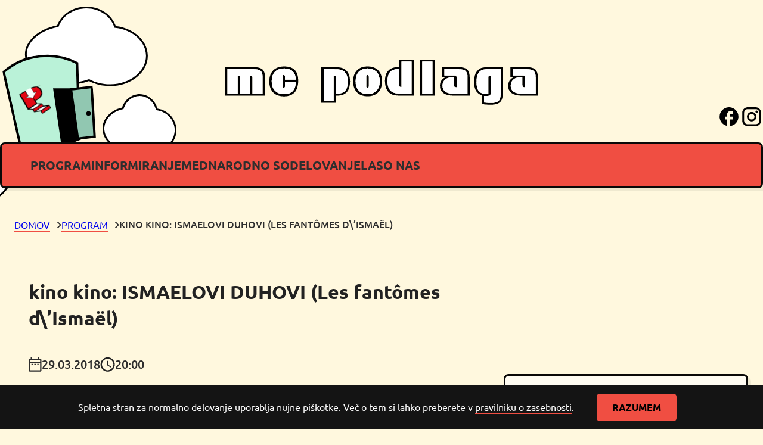

--- FILE ---
content_type: text/html; charset=UTF-8
request_url: https://www.mcpodlaga.com/program/kino-kino-ismaelovi-duhovi-les-fantomes-dismael/
body_size: 14670
content:
<!DOCTYPE html>
<html lang="sl-SI">
<head>
<meta charset="UTF-8" />
<meta name="viewport" content="width=device-width, initial-scale=1" />
<meta name='robots' content='index, follow, max-image-preview:large, max-snippet:-1, max-video-preview:-1' />
<!-- This site is optimized with the Yoast SEO plugin v21.1 - https://yoast.com/wordpress/plugins/seo/ -->
<link rel="canonical" href="https://www.mcpodlaga.com/program/kino-kino-ismaelovi-duhovi-les-fantomes-dismael/" />
<meta property="og:locale" content="sl_SI" />
<meta property="og:type" content="article" />
<meta property="og:title" content="kino kino: ISMAELOVI DUHOVI (Les fantômes d\&#039;Ismaël) - MC Podlaga" />
<meta property="og:description" content="Drama, Francija, 2017, 135 minut. Režija: Arnaud Desplechin. Igrajo: Mathieu Amalric, Marion Cotillard, Charlotte Gainsbourg idr. Ismael Vuillard je režiser. Ravno je sredi filma o Ivanu, nenavadnem diplomatu, ki ga je navdihnil njegov brat. Skupaj s tastom in mentorjem Bloomom Ismael še vedno žaluje za ženo Carlotto, ki je pred dvajsetimi leti brez sledu izginila. … Preberi več" />
<meta property="og:url" content="https://www.mcpodlaga.com/program/kino-kino-ismaelovi-duhovi-les-fantomes-dismael/" />
<meta property="og:site_name" content="MC Podlaga" />
<meta property="article:publisher" content="https://www.facebook.com/mcpodlaga" />
<meta property="article:published_time" content="2018-03-20T12:57:10+00:00" />
<meta name="author" content="Goran G" />
<script type="application/ld+json" class="yoast-schema-graph">{"@context":"https://schema.org","@graph":[{"@type":"Article","@id":"https://www.mcpodlaga.com/program/kino-kino-ismaelovi-duhovi-les-fantomes-dismael/#article","isPartOf":{"@id":"https://www.mcpodlaga.com/program/kino-kino-ismaelovi-duhovi-les-fantomes-dismael/"},"author":{"name":"Goran G","@id":"https://www.mcpodlaga.com/#/schema/person/6183f2f02d15d4e17eb4460783f0a49a"},"headline":"kino kino: ISMAELOVI DUHOVI (Les fantômes d\\&#8217;Ismaël)","datePublished":"2018-03-20T12:57:10+00:00","dateModified":"2018-03-20T12:57:10+00:00","mainEntityOfPage":{"@id":"https://www.mcpodlaga.com/program/kino-kino-ismaelovi-duhovi-les-fantomes-dismael/"},"wordCount":166,"publisher":{"@id":"https://www.mcpodlaga.com/#organization"},"keywords":["Kino Kino"],"articleSection":["Program"],"inLanguage":"sl-SI"},{"@type":"WebPage","@id":"https://www.mcpodlaga.com/program/kino-kino-ismaelovi-duhovi-les-fantomes-dismael/","url":"https://www.mcpodlaga.com/program/kino-kino-ismaelovi-duhovi-les-fantomes-dismael/","name":"kino kino: ISMAELOVI DUHOVI (Les fantômes d\\'Ismaël) - MC Podlaga","isPartOf":{"@id":"https://www.mcpodlaga.com/#website"},"datePublished":"2018-03-20T12:57:10+00:00","dateModified":"2018-03-20T12:57:10+00:00","breadcrumb":{"@id":"https://www.mcpodlaga.com/program/kino-kino-ismaelovi-duhovi-les-fantomes-dismael/#breadcrumb"},"inLanguage":"sl-SI","potentialAction":[{"@type":"ReadAction","target":["https://www.mcpodlaga.com/program/kino-kino-ismaelovi-duhovi-les-fantomes-dismael/"]}]},{"@type":"BreadcrumbList","@id":"https://www.mcpodlaga.com/program/kino-kino-ismaelovi-duhovi-les-fantomes-dismael/#breadcrumb","itemListElement":[{"@type":"ListItem","position":1,"name":"Home","item":"https://www.mcpodlaga.com/"},{"@type":"ListItem","position":2,"name":"kino kino: ISMAELOVI DUHOVI (Les fantômes d\\&#8217;Ismaël)"}]},{"@type":"WebSite","@id":"https://www.mcpodlaga.com/#website","url":"https://www.mcpodlaga.com/","name":"MC Podlaga","description":"Mladinski center krasa","publisher":{"@id":"https://www.mcpodlaga.com/#organization"},"potentialAction":[{"@type":"SearchAction","target":{"@type":"EntryPoint","urlTemplate":"https://www.mcpodlaga.com/?s={search_term_string}"},"query-input":"required name=search_term_string"}],"inLanguage":"sl-SI"},{"@type":"Organization","@id":"https://www.mcpodlaga.com/#organization","name":"MC Podlaga","url":"https://www.mcpodlaga.com/","logo":{"@type":"ImageObject","inLanguage":"sl-SI","@id":"https://www.mcpodlaga.com/#/schema/logo/image/","url":"https://www.mcpodlaga.com/wp-content/uploads/2023/06/mc_podlaga-simbol.svg","contentUrl":"https://www.mcpodlaga.com/wp-content/uploads/2023/06/mc_podlaga-simbol.svg","width":107,"height":100,"caption":"MC Podlaga"},"image":{"@id":"https://www.mcpodlaga.com/#/schema/logo/image/"},"sameAs":["https://www.facebook.com/mcpodlaga","https://www.instagram.com/mcpodlaga/"]},{"@type":"Person","@id":"https://www.mcpodlaga.com/#/schema/person/6183f2f02d15d4e17eb4460783f0a49a","name":"Goran G","url":"https://www.mcpodlaga.com/author/goran/"}]}</script>
<!-- / Yoast SEO plugin. -->
<title>kino kino: ISMAELOVI DUHOVI (Les fantômes d\&#039;Ismaël) - MC Podlaga</title>
<link rel="alternate" type="application/rss+xml" title="MC Podlaga &raquo; Vir" href="https://www.mcpodlaga.com/feed/" />
<link rel="alternate" type="application/rss+xml" title="MC Podlaga &raquo; Vir komentarjev" href="https://www.mcpodlaga.com/comments/feed/" />
<script>
window._wpemojiSettings = {"baseUrl":"https:\/\/s.w.org\/images\/core\/emoji\/14.0.0\/72x72\/","ext":".png","svgUrl":"https:\/\/s.w.org\/images\/core\/emoji\/14.0.0\/svg\/","svgExt":".svg","source":{"concatemoji":"https:\/\/www.mcpodlaga.com\/wp-includes\/js\/wp-emoji-release.min.js?ver=6.3.7"}};
/*! This file is auto-generated */
!function(i,n){var o,s,e;function c(e){try{var t={supportTests:e,timestamp:(new Date).valueOf()};sessionStorage.setItem(o,JSON.stringify(t))}catch(e){}}function p(e,t,n){e.clearRect(0,0,e.canvas.width,e.canvas.height),e.fillText(t,0,0);var t=new Uint32Array(e.getImageData(0,0,e.canvas.width,e.canvas.height).data),r=(e.clearRect(0,0,e.canvas.width,e.canvas.height),e.fillText(n,0,0),new Uint32Array(e.getImageData(0,0,e.canvas.width,e.canvas.height).data));return t.every(function(e,t){return e===r[t]})}function u(e,t,n){switch(t){case"flag":return n(e,"\ud83c\udff3\ufe0f\u200d\u26a7\ufe0f","\ud83c\udff3\ufe0f\u200b\u26a7\ufe0f")?!1:!n(e,"\ud83c\uddfa\ud83c\uddf3","\ud83c\uddfa\u200b\ud83c\uddf3")&&!n(e,"\ud83c\udff4\udb40\udc67\udb40\udc62\udb40\udc65\udb40\udc6e\udb40\udc67\udb40\udc7f","\ud83c\udff4\u200b\udb40\udc67\u200b\udb40\udc62\u200b\udb40\udc65\u200b\udb40\udc6e\u200b\udb40\udc67\u200b\udb40\udc7f");case"emoji":return!n(e,"\ud83e\udef1\ud83c\udffb\u200d\ud83e\udef2\ud83c\udfff","\ud83e\udef1\ud83c\udffb\u200b\ud83e\udef2\ud83c\udfff")}return!1}function f(e,t,n){var r="undefined"!=typeof WorkerGlobalScope&&self instanceof WorkerGlobalScope?new OffscreenCanvas(300,150):i.createElement("canvas"),a=r.getContext("2d",{willReadFrequently:!0}),o=(a.textBaseline="top",a.font="600 32px Arial",{});return e.forEach(function(e){o[e]=t(a,e,n)}),o}function t(e){var t=i.createElement("script");t.src=e,t.defer=!0,i.head.appendChild(t)}"undefined"!=typeof Promise&&(o="wpEmojiSettingsSupports",s=["flag","emoji"],n.supports={everything:!0,everythingExceptFlag:!0},e=new Promise(function(e){i.addEventListener("DOMContentLoaded",e,{once:!0})}),new Promise(function(t){var n=function(){try{var e=JSON.parse(sessionStorage.getItem(o));if("object"==typeof e&&"number"==typeof e.timestamp&&(new Date).valueOf()<e.timestamp+604800&&"object"==typeof e.supportTests)return e.supportTests}catch(e){}return null}();if(!n){if("undefined"!=typeof Worker&&"undefined"!=typeof OffscreenCanvas&&"undefined"!=typeof URL&&URL.createObjectURL&&"undefined"!=typeof Blob)try{var e="postMessage("+f.toString()+"("+[JSON.stringify(s),u.toString(),p.toString()].join(",")+"));",r=new Blob([e],{type:"text/javascript"}),a=new Worker(URL.createObjectURL(r),{name:"wpTestEmojiSupports"});return void(a.onmessage=function(e){c(n=e.data),a.terminate(),t(n)})}catch(e){}c(n=f(s,u,p))}t(n)}).then(function(e){for(var t in e)n.supports[t]=e[t],n.supports.everything=n.supports.everything&&n.supports[t],"flag"!==t&&(n.supports.everythingExceptFlag=n.supports.everythingExceptFlag&&n.supports[t]);n.supports.everythingExceptFlag=n.supports.everythingExceptFlag&&!n.supports.flag,n.DOMReady=!1,n.readyCallback=function(){n.DOMReady=!0}}).then(function(){return e}).then(function(){var e;n.supports.everything||(n.readyCallback(),(e=n.source||{}).concatemoji?t(e.concatemoji):e.wpemoji&&e.twemoji&&(t(e.twemoji),t(e.wpemoji)))}))}((window,document),window._wpemojiSettings);
</script>
<style>
img.wp-smiley,
img.emoji {
display: inline !important;
border: none !important;
box-shadow: none !important;
height: 1em !important;
width: 1em !important;
margin: 0 0.07em !important;
vertical-align: -0.1em !important;
background: none !important;
padding: 0 !important;
}
</style>
<style id='wp-block-spacer-inline-css'>
.wp-block-spacer{clear:both}
</style>
<link rel='stylesheet' id='wp-block-image-css' href='//www.mcpodlaga.com/wp-content/cache/wpfc-minified/l2023r1t/by31n.css' media='all' />
<style id='wp-block-group-inline-css'>
.wp-block-group{box-sizing:border-box}
.wp-block-group{padding-top: 0;padding-right: 0;padding-bottom: 0;padding-left: 0;}
</style>
<style id='wp-block-paragraph-inline-css'>
.is-small-text{font-size:.875em}.is-regular-text{font-size:1em}.is-large-text{font-size:2.25em}.is-larger-text{font-size:3em}.has-drop-cap:not(:focus):first-letter{float:left;font-size:8.4em;font-style:normal;font-weight:100;line-height:.68;margin:.05em .1em 0 0;text-transform:uppercase}body.rtl .has-drop-cap:not(:focus):first-letter{float:none;margin-left:.1em}p.has-drop-cap.has-background{overflow:hidden}p.has-background{padding:1.25em 2.375em}:where(p.has-text-color:not(.has-link-color)) a{color:inherit}
</style>
<style id='wp-block-columns-inline-css'>
.wp-block-columns{align-items:normal!important;box-sizing:border-box;display:flex;flex-wrap:wrap!important}@media (min-width:782px){.wp-block-columns{flex-wrap:nowrap!important}}.wp-block-columns.are-vertically-aligned-top{align-items:flex-start}.wp-block-columns.are-vertically-aligned-center{align-items:center}.wp-block-columns.are-vertically-aligned-bottom{align-items:flex-end}@media (max-width:781px){.wp-block-columns:not(.is-not-stacked-on-mobile)>.wp-block-column{flex-basis:100%!important}}@media (min-width:782px){.wp-block-columns:not(.is-not-stacked-on-mobile)>.wp-block-column{flex-basis:0;flex-grow:1}.wp-block-columns:not(.is-not-stacked-on-mobile)>.wp-block-column[style*=flex-basis]{flex-grow:0}}.wp-block-columns.is-not-stacked-on-mobile{flex-wrap:nowrap!important}.wp-block-columns.is-not-stacked-on-mobile>.wp-block-column{flex-basis:0;flex-grow:1}.wp-block-columns.is-not-stacked-on-mobile>.wp-block-column[style*=flex-basis]{flex-grow:0}:where(.wp-block-columns){margin-bottom:1.75em}:where(.wp-block-columns.has-background){padding:1.25em 2.375em}.wp-block-column{flex-grow:1;min-width:0;overflow-wrap:break-word;word-break:break-word}.wp-block-column.is-vertically-aligned-top{align-self:flex-start}.wp-block-column.is-vertically-aligned-center{align-self:center}.wp-block-column.is-vertically-aligned-bottom{align-self:flex-end}.wp-block-column.is-vertically-aligned-bottom,.wp-block-column.is-vertically-aligned-center,.wp-block-column.is-vertically-aligned-top{width:100%}
</style>
<style id='wp-block-navigation-link-inline-css'>
.wp-block-navigation .wp-block-navigation-item__label{overflow-wrap:break-word;word-break:normal}.wp-block-navigation .wp-block-navigation-item__description{display:none}
</style>
<link rel='stylesheet' id='wp-block-navigation-css' href='//www.mcpodlaga.com/wp-content/cache/wpfc-minified/1b9zycjd/bxxl1.css' media='all' />
<style id='wp-block-navigation-inline-css'>
.wp-block-navigation{font-size: var(--wp--preset--font-size--medium);font-style: normal;font-weight: 700;text-transform: uppercase;}
.wp-block-navigation a:where(:not(.wp-element-button)){color: inherit;}
</style>
<style id='boldblocks-breadcrumb-block-style-inline-css'>
.wp-block-boldblocks-breadcrumb-block ol{display:flex;flex-wrap:wrap;gap:var(--bb--crumb-gap,.4em);list-style:none;margin:0;padding:0}.wp-block-boldblocks-breadcrumb-block ol li{align-items:center;display:flex}.wp-block-boldblocks-breadcrumb-block ol li .sep{display:flex;line-height:1;margin-left:var(--bb--crumb-gap,.4em)}.wp-block-boldblocks-breadcrumb-block .breadcrumb-item-name{word-break:break-word}.wp-block-boldblocks-breadcrumb-block.hide-current-page .breadcrumb-item--current,.wp-block-boldblocks-breadcrumb-block.hide-current-page .breadcrumb-item--parent .sep,.wp-block-boldblocks-breadcrumb-block.hide-home-page .breadcrumb-item--home{display:none}
</style>
<style id='wp-block-post-title-inline-css'>
.wp-block-post-title{box-sizing:border-box;word-break:break-word}.wp-block-post-title a{display:inline-block}
</style>
<style id='mfb-meta-field-block-style-inline-css'>
.wp-block-mfb-meta-field-block.is-display-inline-block>*{display:inline-block}.wp-block-mfb-meta-field-block.is-display-inline-block .prefix+.value,.wp-block-mfb-meta-field-block.is-display-inline-block .value+.suffix{margin-left:.5em}
</style>
<style id='wp-block-post-featured-image-inline-css'>
.wp-block-post-featured-image{margin-left:0;margin-right:0}.wp-block-post-featured-image a{display:block;height:100%}.wp-block-post-featured-image img{box-sizing:border-box;height:auto;max-width:100%;vertical-align:bottom;width:100%}.wp-block-post-featured-image.alignfull img,.wp-block-post-featured-image.alignwide img{width:100%}.wp-block-post-featured-image .wp-block-post-featured-image__overlay.has-background-dim{background-color:#000;inset:0;position:absolute}.wp-block-post-featured-image{position:relative}.wp-block-post-featured-image .wp-block-post-featured-image__overlay.has-background-gradient{background-color:transparent}.wp-block-post-featured-image .wp-block-post-featured-image__overlay.has-background-dim-0{opacity:0}.wp-block-post-featured-image .wp-block-post-featured-image__overlay.has-background-dim-10{opacity:.1}.wp-block-post-featured-image .wp-block-post-featured-image__overlay.has-background-dim-20{opacity:.2}.wp-block-post-featured-image .wp-block-post-featured-image__overlay.has-background-dim-30{opacity:.3}.wp-block-post-featured-image .wp-block-post-featured-image__overlay.has-background-dim-40{opacity:.4}.wp-block-post-featured-image .wp-block-post-featured-image__overlay.has-background-dim-50{opacity:.5}.wp-block-post-featured-image .wp-block-post-featured-image__overlay.has-background-dim-60{opacity:.6}.wp-block-post-featured-image .wp-block-post-featured-image__overlay.has-background-dim-70{opacity:.7}.wp-block-post-featured-image .wp-block-post-featured-image__overlay.has-background-dim-80{opacity:.8}.wp-block-post-featured-image .wp-block-post-featured-image__overlay.has-background-dim-90{opacity:.9}.wp-block-post-featured-image .wp-block-post-featured-image__overlay.has-background-dim-100{opacity:1}
</style>
<style id='wp-block-latest-posts-inline-css'>
.wp-block-latest-posts{box-sizing:border-box}.wp-block-latest-posts.alignleft{margin-right:2em}.wp-block-latest-posts.alignright{margin-left:2em}.wp-block-latest-posts.wp-block-latest-posts__list{list-style:none;padding-left:0}.wp-block-latest-posts.wp-block-latest-posts__list li{clear:both}.wp-block-latest-posts.is-grid{display:flex;flex-wrap:wrap;padding:0}.wp-block-latest-posts.is-grid li{margin:0 1.25em 1.25em 0;width:100%}@media (min-width:600px){.wp-block-latest-posts.columns-2 li{width:calc(50% - .625em)}.wp-block-latest-posts.columns-2 li:nth-child(2n){margin-right:0}.wp-block-latest-posts.columns-3 li{width:calc(33.33333% - .83333em)}.wp-block-latest-posts.columns-3 li:nth-child(3n){margin-right:0}.wp-block-latest-posts.columns-4 li{width:calc(25% - .9375em)}.wp-block-latest-posts.columns-4 li:nth-child(4n){margin-right:0}.wp-block-latest-posts.columns-5 li{width:calc(20% - 1em)}.wp-block-latest-posts.columns-5 li:nth-child(5n){margin-right:0}.wp-block-latest-posts.columns-6 li{width:calc(16.66667% - 1.04167em)}.wp-block-latest-posts.columns-6 li:nth-child(6n){margin-right:0}}.wp-block-latest-posts__post-author,.wp-block-latest-posts__post-date{display:block;font-size:.8125em}.wp-block-latest-posts__post-excerpt{margin-bottom:1em;margin-top:.5em}.wp-block-latest-posts__featured-image a{display:inline-block}.wp-block-latest-posts__featured-image img{height:auto;max-width:100%;width:auto}.wp-block-latest-posts__featured-image.alignleft{float:left;margin-right:1em}.wp-block-latest-posts__featured-image.alignright{float:right;margin-left:1em}.wp-block-latest-posts__featured-image.aligncenter{margin-bottom:1em;text-align:center}
</style>
<style id='wp-block-button-inline-css'>
.wp-block-button__link{box-sizing:border-box;cursor:pointer;display:inline-block;text-align:center;word-break:break-word}.wp-block-button__link.aligncenter{text-align:center}.wp-block-button__link.alignright{text-align:right}:where(.wp-block-button__link){border-radius:9999px;box-shadow:none;padding:calc(.667em + 2px) calc(1.333em + 2px);text-decoration:none}.wp-block-button[style*=text-decoration] .wp-block-button__link{text-decoration:inherit}.wp-block-buttons>.wp-block-button.has-custom-width{max-width:none}.wp-block-buttons>.wp-block-button.has-custom-width .wp-block-button__link{width:100%}.wp-block-buttons>.wp-block-button.has-custom-font-size .wp-block-button__link{font-size:inherit}.wp-block-buttons>.wp-block-button.wp-block-button__width-25{width:calc(25% - var(--wp--style--block-gap, .5em)*.75)}.wp-block-buttons>.wp-block-button.wp-block-button__width-50{width:calc(50% - var(--wp--style--block-gap, .5em)*.5)}.wp-block-buttons>.wp-block-button.wp-block-button__width-75{width:calc(75% - var(--wp--style--block-gap, .5em)*.25)}.wp-block-buttons>.wp-block-button.wp-block-button__width-100{flex-basis:100%;width:100%}.wp-block-buttons.is-vertical>.wp-block-button.wp-block-button__width-25{width:25%}.wp-block-buttons.is-vertical>.wp-block-button.wp-block-button__width-50{width:50%}.wp-block-buttons.is-vertical>.wp-block-button.wp-block-button__width-75{width:75%}.wp-block-button.is-style-squared,.wp-block-button__link.wp-block-button.is-style-squared{border-radius:0}.wp-block-button.no-border-radius,.wp-block-button__link.no-border-radius{border-radius:0!important}.wp-block-button .wp-block-button__link.is-style-outline,.wp-block-button.is-style-outline>.wp-block-button__link{border:2px solid;padding:.667em 1.333em}.wp-block-button .wp-block-button__link.is-style-outline:not(.has-text-color),.wp-block-button.is-style-outline>.wp-block-button__link:not(.has-text-color){color:currentColor}.wp-block-button .wp-block-button__link.is-style-outline:not(.has-background),.wp-block-button.is-style-outline>.wp-block-button__link:not(.has-background){background-color:transparent;background-image:none}.wp-block-button .wp-block-button__link:where(.has-border-color){border-width:initial}.wp-block-button .wp-block-button__link:where([style*=border-top-color]){border-top-width:medium}.wp-block-button .wp-block-button__link:where([style*=border-right-color]){border-right-width:medium}.wp-block-button .wp-block-button__link:where([style*=border-bottom-color]){border-bottom-width:medium}.wp-block-button .wp-block-button__link:where([style*=border-left-color]){border-left-width:medium}.wp-block-button .wp-block-button__link:where([style*=border-style]){border-width:initial}.wp-block-button .wp-block-button__link:where([style*=border-top-style]){border-top-width:medium}.wp-block-button .wp-block-button__link:where([style*=border-right-style]){border-right-width:medium}.wp-block-button .wp-block-button__link:where([style*=border-bottom-style]){border-bottom-width:medium}.wp-block-button .wp-block-button__link:where([style*=border-left-style]){border-left-width:medium}
.wp-block-button .wp-block-button__link{border-radius: 5px;font-weight: 700;line-height: 1.1;padding-top: 12px;padding-right: 24px;padding-bottom: 12px;padding-left: 24px;text-transform: uppercase;}.is-style-outline.is-style-outline.wp-block-button .wp-block-button__link{background-color: #f04e42;color: #0a0908;}
</style>
<style id='wp-block-buttons-inline-css'>
.wp-block-buttons.is-vertical{flex-direction:column}.wp-block-buttons.is-vertical>.wp-block-button:last-child{margin-bottom:0}.wp-block-buttons>.wp-block-button{display:inline-block;margin:0}.wp-block-buttons.is-content-justification-left{justify-content:flex-start}.wp-block-buttons.is-content-justification-left.is-vertical{align-items:flex-start}.wp-block-buttons.is-content-justification-center{justify-content:center}.wp-block-buttons.is-content-justification-center.is-vertical{align-items:center}.wp-block-buttons.is-content-justification-right{justify-content:flex-end}.wp-block-buttons.is-content-justification-right.is-vertical{align-items:flex-end}.wp-block-buttons.is-content-justification-space-between{justify-content:space-between}.wp-block-buttons.aligncenter{text-align:center}.wp-block-buttons:not(.is-content-justification-space-between,.is-content-justification-right,.is-content-justification-left,.is-content-justification-center) .wp-block-button.aligncenter{margin-left:auto;margin-right:auto;width:100%}.wp-block-buttons[style*=text-decoration] .wp-block-button,.wp-block-buttons[style*=text-decoration] .wp-block-button__link{text-decoration:inherit}.wp-block-buttons.has-custom-font-size .wp-block-button__link{font-size:inherit}.wp-block-button.aligncenter{text-align:center}
</style>
<style id='wp-block-library-inline-css'>
:root{--wp-admin-theme-color:#007cba;--wp-admin-theme-color--rgb:0,124,186;--wp-admin-theme-color-darker-10:#006ba1;--wp-admin-theme-color-darker-10--rgb:0,107,161;--wp-admin-theme-color-darker-20:#005a87;--wp-admin-theme-color-darker-20--rgb:0,90,135;--wp-admin-border-width-focus:2px;--wp-block-synced-color:#7a00df;--wp-block-synced-color--rgb:122,0,223}@media (min-resolution:192dpi){:root{--wp-admin-border-width-focus:1.5px}}.wp-element-button{cursor:pointer}:root{--wp--preset--font-size--normal:16px;--wp--preset--font-size--huge:42px}:root .has-very-light-gray-background-color{background-color:#eee}:root .has-very-dark-gray-background-color{background-color:#313131}:root .has-very-light-gray-color{color:#eee}:root .has-very-dark-gray-color{color:#313131}:root .has-vivid-green-cyan-to-vivid-cyan-blue-gradient-background{background:linear-gradient(135deg,#00d084,#0693e3)}:root .has-purple-crush-gradient-background{background:linear-gradient(135deg,#34e2e4,#4721fb 50%,#ab1dfe)}:root .has-hazy-dawn-gradient-background{background:linear-gradient(135deg,#faaca8,#dad0ec)}:root .has-subdued-olive-gradient-background{background:linear-gradient(135deg,#fafae1,#67a671)}:root .has-atomic-cream-gradient-background{background:linear-gradient(135deg,#fdd79a,#004a59)}:root .has-nightshade-gradient-background{background:linear-gradient(135deg,#330968,#31cdcf)}:root .has-midnight-gradient-background{background:linear-gradient(135deg,#020381,#2874fc)}.has-regular-font-size{font-size:1em}.has-larger-font-size{font-size:2.625em}.has-normal-font-size{font-size:var(--wp--preset--font-size--normal)}.has-huge-font-size{font-size:var(--wp--preset--font-size--huge)}.has-text-align-center{text-align:center}.has-text-align-left{text-align:left}.has-text-align-right{text-align:right}#end-resizable-editor-section{display:none}.aligncenter{clear:both}.items-justified-left{justify-content:flex-start}.items-justified-center{justify-content:center}.items-justified-right{justify-content:flex-end}.items-justified-space-between{justify-content:space-between}.screen-reader-text{clip:rect(1px,1px,1px,1px);word-wrap:normal!important;border:0;-webkit-clip-path:inset(50%);clip-path:inset(50%);height:1px;margin:-1px;overflow:hidden;padding:0;position:absolute;width:1px}.screen-reader-text:focus{clip:auto!important;background-color:#ddd;-webkit-clip-path:none;clip-path:none;color:#444;display:block;font-size:1em;height:auto;left:5px;line-height:normal;padding:15px 23px 14px;text-decoration:none;top:5px;width:auto;z-index:100000}html :where(.has-border-color){border-style:solid}html :where([style*=border-top-color]){border-top-style:solid}html :where([style*=border-right-color]){border-right-style:solid}html :where([style*=border-bottom-color]){border-bottom-style:solid}html :where([style*=border-left-color]){border-left-style:solid}html :where([style*=border-width]){border-style:solid}html :where([style*=border-top-width]){border-top-style:solid}html :where([style*=border-right-width]){border-right-style:solid}html :where([style*=border-bottom-width]){border-bottom-style:solid}html :where([style*=border-left-width]){border-left-style:solid}html :where(img[class*=wp-image-]){height:auto;max-width:100%}:where(figure){margin:0 0 1em}html :where(.is-position-sticky){--wp-admin--admin-bar--position-offset:var(--wp-admin--admin-bar--height,0px)}@media screen and (max-width:600px){html :where(.is-position-sticky){--wp-admin--admin-bar--position-offset:0px}}
</style>
<style id='global-styles-inline-css'>
body{--wp--preset--color--black: #000000;--wp--preset--color--cyan-bluish-gray: #abb8c3;--wp--preset--color--white: #ffffff;--wp--preset--color--pale-pink: #f78da7;--wp--preset--color--vivid-red: #cf2e2e;--wp--preset--color--luminous-vivid-orange: #ff6900;--wp--preset--color--luminous-vivid-amber: #fcb900;--wp--preset--color--light-green-cyan: #7bdcb5;--wp--preset--color--vivid-green-cyan: #00d084;--wp--preset--color--pale-cyan-blue: #8ed1fc;--wp--preset--color--vivid-cyan-blue: #0693e3;--wp--preset--color--vivid-purple: #9b51e0;--wp--preset--color--custom-mc-rdeca: #f04e42;--wp--preset--color--custom-mc-black-01: #222222;--wp--preset--color--custom-mc-black-02: #0a0908;--wp--preset--color--custom-mc-text-gray: #2e2e2e;--wp--preset--color--custom-mc-warm-white: #fffcf2;--wp--preset--color--custom-mc-cream-bg: #fff8de;--wp--preset--gradient--vivid-cyan-blue-to-vivid-purple: linear-gradient(135deg,rgba(6,147,227,1) 0%,rgb(155,81,224) 100%);--wp--preset--gradient--light-green-cyan-to-vivid-green-cyan: linear-gradient(135deg,rgb(122,220,180) 0%,rgb(0,208,130) 100%);--wp--preset--gradient--luminous-vivid-amber-to-luminous-vivid-orange: linear-gradient(135deg,rgba(252,185,0,1) 0%,rgba(255,105,0,1) 100%);--wp--preset--gradient--luminous-vivid-orange-to-vivid-red: linear-gradient(135deg,rgba(255,105,0,1) 0%,rgb(207,46,46) 100%);--wp--preset--gradient--very-light-gray-to-cyan-bluish-gray: linear-gradient(135deg,rgb(238,238,238) 0%,rgb(169,184,195) 100%);--wp--preset--gradient--cool-to-warm-spectrum: linear-gradient(135deg,rgb(74,234,220) 0%,rgb(151,120,209) 20%,rgb(207,42,186) 40%,rgb(238,44,130) 60%,rgb(251,105,98) 80%,rgb(254,248,76) 100%);--wp--preset--gradient--blush-light-purple: linear-gradient(135deg,rgb(255,206,236) 0%,rgb(152,150,240) 100%);--wp--preset--gradient--blush-bordeaux: linear-gradient(135deg,rgb(254,205,165) 0%,rgb(254,45,45) 50%,rgb(107,0,62) 100%);--wp--preset--gradient--luminous-dusk: linear-gradient(135deg,rgb(255,203,112) 0%,rgb(199,81,192) 50%,rgb(65,88,208) 100%);--wp--preset--gradient--pale-ocean: linear-gradient(135deg,rgb(255,245,203) 0%,rgb(182,227,212) 50%,rgb(51,167,181) 100%);--wp--preset--gradient--electric-grass: linear-gradient(135deg,rgb(202,248,128) 0%,rgb(113,206,126) 100%);--wp--preset--gradient--midnight: linear-gradient(135deg,rgb(2,3,129) 0%,rgb(40,116,252) 100%);--wp--preset--gradient--custom-mc-rdec-gradient: linear-gradient(180deg,rgb(255,119,119) 0%,rgb(255,59,59) 100%);--wp--preset--font-size--small: 13px;--wp--preset--font-size--medium: 20px;--wp--preset--font-size--large: 36px;--wp--preset--font-size--x-large: 42px;--wp--preset--font-family--system-font: -apple-system, BlinkMacSystemFont, 'Segoe UI', Roboto, Oxygen-Sans, Ubuntu, Cantarell, 'Helvetica Neue', sans-serif;--wp--preset--font-family--ubuntu: Ubuntu;--wp--preset--spacing--20: 0.44rem;--wp--preset--spacing--30: 0.67rem;--wp--preset--spacing--40: 1rem;--wp--preset--spacing--50: 1.5rem;--wp--preset--spacing--60: 2.25rem;--wp--preset--spacing--70: 3.38rem;--wp--preset--spacing--80: 5.06rem;--wp--preset--shadow--natural: 6px 6px 9px rgba(0, 0, 0, 0.2);--wp--preset--shadow--deep: 12px 12px 50px rgba(0, 0, 0, 0.4);--wp--preset--shadow--sharp: 6px 6px 0px rgba(0, 0, 0, 0.2);--wp--preset--shadow--outlined: 6px 6px 0px -3px rgba(255, 255, 255, 1), 6px 6px rgba(0, 0, 0, 1);--wp--preset--shadow--crisp: 6px 6px 0px rgba(0, 0, 0, 1);}body { margin: 0;--wp--style--global--content-size: 1188px;--wp--style--global--wide-size: 1188px; }.wp-site-blocks { padding-top: var(--wp--style--root--padding-top); padding-bottom: var(--wp--style--root--padding-bottom); }.has-global-padding { padding-right: var(--wp--style--root--padding-right); padding-left: var(--wp--style--root--padding-left); }.has-global-padding :where(.has-global-padding) { padding-right: 0; padding-left: 0; }.has-global-padding > .alignfull { margin-right: calc(var(--wp--style--root--padding-right) * -1); margin-left: calc(var(--wp--style--root--padding-left) * -1); }.has-global-padding :where(.has-global-padding) > .alignfull { margin-right: 0; margin-left: 0; }.has-global-padding > .alignfull:where(:not(.has-global-padding)) > :where([class*="wp-block-"]:not(.alignfull):not([class*="__"]),p,h1,h2,h3,h4,h5,h6,ul,ol) { padding-right: var(--wp--style--root--padding-right); padding-left: var(--wp--style--root--padding-left); }.has-global-padding :where(.has-global-padding) > .alignfull:where(:not(.has-global-padding)) > :where([class*="wp-block-"]:not(.alignfull):not([class*="__"]),p,h1,h2,h3,h4,h5,h6,ul,ol) { padding-right: 0; padding-left: 0; }.wp-site-blocks > .alignleft { float: left; margin-right: 2em; }.wp-site-blocks > .alignright { float: right; margin-left: 2em; }.wp-site-blocks > .aligncenter { justify-content: center; margin-left: auto; margin-right: auto; }:where(.wp-site-blocks) > * { margin-block-start: 36px; margin-block-end: 0; }:where(.wp-site-blocks) > :first-child:first-child { margin-block-start: 0; }:where(.wp-site-blocks) > :last-child:last-child { margin-block-end: 0; }body { --wp--style--block-gap: 36px; }:where(body .is-layout-flow)  > :first-child:first-child{margin-block-start: 0;}:where(body .is-layout-flow)  > :last-child:last-child{margin-block-end: 0;}:where(body .is-layout-flow)  > *{margin-block-start: 36px;margin-block-end: 0;}:where(body .is-layout-constrained)  > :first-child:first-child{margin-block-start: 0;}:where(body .is-layout-constrained)  > :last-child:last-child{margin-block-end: 0;}:where(body .is-layout-constrained)  > *{margin-block-start: 36px;margin-block-end: 0;}:where(body .is-layout-flex) {gap: 36px;}:where(body .is-layout-grid) {gap: 36px;}body .is-layout-flow > .alignleft{float: left;margin-inline-start: 0;margin-inline-end: 2em;}body .is-layout-flow > .alignright{float: right;margin-inline-start: 2em;margin-inline-end: 0;}body .is-layout-flow > .aligncenter{margin-left: auto !important;margin-right: auto !important;}body .is-layout-constrained > .alignleft{float: left;margin-inline-start: 0;margin-inline-end: 2em;}body .is-layout-constrained > .alignright{float: right;margin-inline-start: 2em;margin-inline-end: 0;}body .is-layout-constrained > .aligncenter{margin-left: auto !important;margin-right: auto !important;}body .is-layout-constrained > :where(:not(.alignleft):not(.alignright):not(.alignfull)){max-width: var(--wp--style--global--content-size);margin-left: auto !important;margin-right: auto !important;}body .is-layout-constrained > .alignwide{max-width: var(--wp--style--global--wide-size);}body .is-layout-flex{display: flex;}body .is-layout-flex{flex-wrap: wrap;align-items: center;}body .is-layout-flex > *{margin: 0;}body .is-layout-grid{display: grid;}body .is-layout-grid > *{margin: 0;}body{background-color: var(--wp--preset--color--custom-mc-cream-bg);color: var(--wp--preset--color--custom-mc-text-gray);font-family: var(--wp--preset--font-family--ubuntu);line-height: 1.7;--wp--style--root--padding-top: 24px;--wp--style--root--padding-right: 24px;--wp--style--root--padding-bottom: 0px;--wp--style--root--padding-left: 24px;}a:where(:not(.wp-element-button)){color: var(--wp--preset--color--custom-mc-black-01);font-family: var(--wp--preset--font-family--ubuntu);font-style: normal;font-weight: 500;line-height: 1.8;text-decoration: none;}a:where(:not(.wp-element-button)):hover{color: var(--wp--preset--color--custom-mc-black-01);}h1, h2, h3, h4, h5, h6{color: #222222;font-family: var(--wp--preset--font-family--ubuntu);font-style: normal;font-weight: 700;line-height: 1.3;text-transform: none;}h1{font-family: var(--wp--preset--font-family--ubuntu);font-size: var(--wp--preset--font-size--large);font-style: normal;font-weight: 700;line-height: 1.3;}h2{font-family: var(--wp--preset--font-family--ubuntu);font-size: 32px;font-style: normal;font-weight: 700;line-height: 1.4;}h3{font-family: var(--wp--preset--font-family--ubuntu);font-size: 24px;font-style: normal;font-weight: 700;line-height: 1.3;}h4{font-family: var(--wp--preset--font-family--ubuntu);font-size: var(--wp--preset--font-size--medium);line-height: 1.3;}.wp-element-button, .wp-block-button__link{background-color: var(--wp--preset--color--custom-mc-rdeca);border-width: 0;color: var(--wp--preset--color--custom-mc-black-02);font-family: var(--wp--preset--font-family--ubuntu);font-size: 16px;font-style: normal;font-weight: 700;line-height: inherit;padding: calc(0.667em + 2px) calc(1.333em + 2px);text-decoration: none;}.has-black-color{color: var(--wp--preset--color--black) !important;}.has-cyan-bluish-gray-color{color: var(--wp--preset--color--cyan-bluish-gray) !important;}.has-white-color{color: var(--wp--preset--color--white) !important;}.has-pale-pink-color{color: var(--wp--preset--color--pale-pink) !important;}.has-vivid-red-color{color: var(--wp--preset--color--vivid-red) !important;}.has-luminous-vivid-orange-color{color: var(--wp--preset--color--luminous-vivid-orange) !important;}.has-luminous-vivid-amber-color{color: var(--wp--preset--color--luminous-vivid-amber) !important;}.has-light-green-cyan-color{color: var(--wp--preset--color--light-green-cyan) !important;}.has-vivid-green-cyan-color{color: var(--wp--preset--color--vivid-green-cyan) !important;}.has-pale-cyan-blue-color{color: var(--wp--preset--color--pale-cyan-blue) !important;}.has-vivid-cyan-blue-color{color: var(--wp--preset--color--vivid-cyan-blue) !important;}.has-vivid-purple-color{color: var(--wp--preset--color--vivid-purple) !important;}.has-custom-mc-rdeca-color{color: var(--wp--preset--color--custom-mc-rdeca) !important;}.has-custom-mc-black-01-color{color: var(--wp--preset--color--custom-mc-black-01) !important;}.has-custom-mc-black-02-color{color: var(--wp--preset--color--custom-mc-black-02) !important;}.has-custom-mc-text-gray-color{color: var(--wp--preset--color--custom-mc-text-gray) !important;}.has-custom-mc-warm-white-color{color: var(--wp--preset--color--custom-mc-warm-white) !important;}.has-custom-mc-cream-bg-color{color: var(--wp--preset--color--custom-mc-cream-bg) !important;}.has-black-background-color{background-color: var(--wp--preset--color--black) !important;}.has-cyan-bluish-gray-background-color{background-color: var(--wp--preset--color--cyan-bluish-gray) !important;}.has-white-background-color{background-color: var(--wp--preset--color--white) !important;}.has-pale-pink-background-color{background-color: var(--wp--preset--color--pale-pink) !important;}.has-vivid-red-background-color{background-color: var(--wp--preset--color--vivid-red) !important;}.has-luminous-vivid-orange-background-color{background-color: var(--wp--preset--color--luminous-vivid-orange) !important;}.has-luminous-vivid-amber-background-color{background-color: var(--wp--preset--color--luminous-vivid-amber) !important;}.has-light-green-cyan-background-color{background-color: var(--wp--preset--color--light-green-cyan) !important;}.has-vivid-green-cyan-background-color{background-color: var(--wp--preset--color--vivid-green-cyan) !important;}.has-pale-cyan-blue-background-color{background-color: var(--wp--preset--color--pale-cyan-blue) !important;}.has-vivid-cyan-blue-background-color{background-color: var(--wp--preset--color--vivid-cyan-blue) !important;}.has-vivid-purple-background-color{background-color: var(--wp--preset--color--vivid-purple) !important;}.has-custom-mc-rdeca-background-color{background-color: var(--wp--preset--color--custom-mc-rdeca) !important;}.has-custom-mc-black-01-background-color{background-color: var(--wp--preset--color--custom-mc-black-01) !important;}.has-custom-mc-black-02-background-color{background-color: var(--wp--preset--color--custom-mc-black-02) !important;}.has-custom-mc-text-gray-background-color{background-color: var(--wp--preset--color--custom-mc-text-gray) !important;}.has-custom-mc-warm-white-background-color{background-color: var(--wp--preset--color--custom-mc-warm-white) !important;}.has-custom-mc-cream-bg-background-color{background-color: var(--wp--preset--color--custom-mc-cream-bg) !important;}.has-black-border-color{border-color: var(--wp--preset--color--black) !important;}.has-cyan-bluish-gray-border-color{border-color: var(--wp--preset--color--cyan-bluish-gray) !important;}.has-white-border-color{border-color: var(--wp--preset--color--white) !important;}.has-pale-pink-border-color{border-color: var(--wp--preset--color--pale-pink) !important;}.has-vivid-red-border-color{border-color: var(--wp--preset--color--vivid-red) !important;}.has-luminous-vivid-orange-border-color{border-color: var(--wp--preset--color--luminous-vivid-orange) !important;}.has-luminous-vivid-amber-border-color{border-color: var(--wp--preset--color--luminous-vivid-amber) !important;}.has-light-green-cyan-border-color{border-color: var(--wp--preset--color--light-green-cyan) !important;}.has-vivid-green-cyan-border-color{border-color: var(--wp--preset--color--vivid-green-cyan) !important;}.has-pale-cyan-blue-border-color{border-color: var(--wp--preset--color--pale-cyan-blue) !important;}.has-vivid-cyan-blue-border-color{border-color: var(--wp--preset--color--vivid-cyan-blue) !important;}.has-vivid-purple-border-color{border-color: var(--wp--preset--color--vivid-purple) !important;}.has-custom-mc-rdeca-border-color{border-color: var(--wp--preset--color--custom-mc-rdeca) !important;}.has-custom-mc-black-01-border-color{border-color: var(--wp--preset--color--custom-mc-black-01) !important;}.has-custom-mc-black-02-border-color{border-color: var(--wp--preset--color--custom-mc-black-02) !important;}.has-custom-mc-text-gray-border-color{border-color: var(--wp--preset--color--custom-mc-text-gray) !important;}.has-custom-mc-warm-white-border-color{border-color: var(--wp--preset--color--custom-mc-warm-white) !important;}.has-custom-mc-cream-bg-border-color{border-color: var(--wp--preset--color--custom-mc-cream-bg) !important;}.has-vivid-cyan-blue-to-vivid-purple-gradient-background{background: var(--wp--preset--gradient--vivid-cyan-blue-to-vivid-purple) !important;}.has-light-green-cyan-to-vivid-green-cyan-gradient-background{background: var(--wp--preset--gradient--light-green-cyan-to-vivid-green-cyan) !important;}.has-luminous-vivid-amber-to-luminous-vivid-orange-gradient-background{background: var(--wp--preset--gradient--luminous-vivid-amber-to-luminous-vivid-orange) !important;}.has-luminous-vivid-orange-to-vivid-red-gradient-background{background: var(--wp--preset--gradient--luminous-vivid-orange-to-vivid-red) !important;}.has-very-light-gray-to-cyan-bluish-gray-gradient-background{background: var(--wp--preset--gradient--very-light-gray-to-cyan-bluish-gray) !important;}.has-cool-to-warm-spectrum-gradient-background{background: var(--wp--preset--gradient--cool-to-warm-spectrum) !important;}.has-blush-light-purple-gradient-background{background: var(--wp--preset--gradient--blush-light-purple) !important;}.has-blush-bordeaux-gradient-background{background: var(--wp--preset--gradient--blush-bordeaux) !important;}.has-luminous-dusk-gradient-background{background: var(--wp--preset--gradient--luminous-dusk) !important;}.has-pale-ocean-gradient-background{background: var(--wp--preset--gradient--pale-ocean) !important;}.has-electric-grass-gradient-background{background: var(--wp--preset--gradient--electric-grass) !important;}.has-midnight-gradient-background{background: var(--wp--preset--gradient--midnight) !important;}.has-custom-mc-rdec-gradient-gradient-background{background: var(--wp--preset--gradient--custom-mc-rdec-gradient) !important;}.has-small-font-size{font-size: var(--wp--preset--font-size--small) !important;}.has-medium-font-size{font-size: var(--wp--preset--font-size--medium) !important;}.has-large-font-size{font-size: var(--wp--preset--font-size--large) !important;}.has-x-large-font-size{font-size: var(--wp--preset--font-size--x-large) !important;}.has-system-font-font-family{font-family: var(--wp--preset--font-family--system-font) !important;}.has-ubuntu-font-family{font-family: var(--wp--preset--font-family--ubuntu) !important;}
.wp-block-button .wp-block-button__link{border: 3px solid #0A0908;}
</style>
<style id='core-block-supports-inline-css'>
.wp-container-1.wp-container-1{flex-wrap:nowrap;gap:0;justify-content:center;}.wp-container-3.wp-container-3{flex-wrap:nowrap;gap:6px;justify-content:flex-end;}.wp-container-8.wp-container-8{flex-wrap:nowrap;gap:36px;justify-content:flex-start;}.wp-container-14.wp-container-14{flex-wrap:nowrap;gap:36px;justify-content:flex-end;}.wp-container-15.wp-container-15 > :where(:not(.alignleft):not(.alignright):not(.alignfull)){margin-right:0 !important;}.wp-container-25.wp-container-25{flex-wrap:nowrap;gap:24px;}.wp-container-26.wp-container-26.wp-container-26.wp-container-26 > * + *{margin-block-start:12px;margin-block-end:0;}.wp-container-30.wp-container-30{flex-wrap:nowrap;gap:0;}.wp-container-31.wp-container-31.wp-container-31.wp-container-31 > * + *{margin-block-start:24px;margin-block-end:0;}.wp-container-43.wp-container-43{gap:0;justify-content:center;}.wp-container-44.wp-container-44.wp-container-44.wp-container-44 > * + *{margin-block-start:1rem;margin-block-end:0;}.wp-container-47.wp-container-47{justify-content:center;}.wp-container-2.wp-container-2,.wp-container-36.wp-container-36{flex-wrap:nowrap;gap:var(--wp--preset--spacing--20);}.wp-container-4.wp-container-4 > *,.wp-container-4.wp-container-4.wp-container-4.wp-container-4 > * + *,.wp-container-9.wp-container-9 > *,.wp-container-9.wp-container-9.wp-container-9.wp-container-9 > * + *,.wp-container-10.wp-container-10 > *,.wp-container-10.wp-container-10.wp-container-10.wp-container-10 > * + *,.wp-container-11.wp-container-11 > *,.wp-container-11.wp-container-11.wp-container-11.wp-container-11 > * + *,.wp-container-15.wp-container-15 > *,.wp-container-15.wp-container-15.wp-container-15.wp-container-15 > * + *,.wp-container-18.wp-container-18 > *,.wp-container-18.wp-container-18.wp-container-18.wp-container-18 > * + *,.wp-container-19.wp-container-19 > *,.wp-container-19.wp-container-19.wp-container-19.wp-container-19 > * + *,.wp-container-26.wp-container-26 > *,.wp-container-29.wp-container-29 > *,.wp-container-29.wp-container-29.wp-container-29.wp-container-29 > * + *,.wp-container-31.wp-container-31 > *,.wp-container-44.wp-container-44 > *,.wp-container-45.wp-container-45 > *,.wp-container-45.wp-container-45.wp-container-45.wp-container-45 > * + *,.wp-container-48.wp-container-48 > *,.wp-container-48.wp-container-48.wp-container-48.wp-container-48 > * + *{margin-block-start:0;margin-block-end:0;}.wp-container-6.wp-container-6,.wp-container-17.wp-container-17,.wp-container-22.wp-container-22,.wp-container-33.wp-container-33,.wp-container-39.wp-container-39,.wp-container-46.wp-container-46{flex-wrap:nowrap;}.wp-container-23.wp-container-23,.wp-container-24.wp-container-24{flex-wrap:nowrap;gap:6px;justify-content:flex-start;}.wp-container-37.wp-container-37,.wp-container-40.wp-container-40{gap:24px;flex-direction:column;align-items:flex-start;}
</style>
<link rel='stylesheet' id='styles-css' href='//www.mcpodlaga.com/wp-content/cache/wpfc-minified/9a08s509/bxxl1.css' media='all' />
<style id='wp-webfonts-inline-css'>
@font-face{font-family:Ubuntu;font-style:normal;font-weight:400;font-display:fallback;src:url('https://www.mcpodlaga.com/wp-content/themes/mcpodlaga2023/assets/fonts/ubuntu_normal_400.ttf') format('truetype');}@font-face{font-family:Ubuntu;font-style:bold;font-weight:700;font-display:fallback;src:url('https://www.mcpodlaga.com/wp-content/themes/mcpodlaga2023/assets/fonts/ubuntu_normal_700.ttf') format('truetype');}@font-face{font-family:Ubuntu;font-style:medium;font-weight:500;font-display:fallback;src:url('https://www.mcpodlaga.com/wp-content/themes/mcpodlaga2023/assets/fonts/ubuntu_normal_500.ttf') format('truetype');}
</style>
<link rel='stylesheet' id='fse_podlaga-css' href='//www.mcpodlaga.com/wp-content/cache/wpfc-minified/6xbtwhg5/bxxl1.css' media='all' />
<script src='https://www.mcpodlaga.com/wp-includes/blocks/navigation/view.min.js?ver=886680af40b7521d60fc' id='wp-block-navigation-view-js'></script>
<script src='https://www.mcpodlaga.com/wp-includes/blocks/navigation/view-modal.min.js?ver=b478fa3cd1475dec97d3' id='wp-block-navigation-view-2-js'></script>
<script defer src='https://www.mcpodlaga.com/wp-content/plugins/fcp-lightest-lightbox/loader.min.js?ver=1.4.2' id='fcp-lightbox-loader-js'></script>
<script id="fcp-lightbox-loader-js-after">
window.fcp_lightbox = {"loader":"fcp-lightbox-loader-js","path":"https:\/\/www.mcpodlaga.com\/wp-content\/plugins\/fcp-lightest-lightbox\/","dev":false,"ver":"1.4.2","selector":"a[href$=\".jpg\"], a[href$=\".jpeg\"], a[href$=\".png\"]","translations":{"Previous":"Prej\u0161nja","Next":"Naprej","Close":"Zapri","Caption":"Napis"}};
</script>
<script src='https://www.mcpodlaga.com/wp-includes/js/jquery/jquery.min.js?ver=3.7.0' id='jquery-core-js'></script>
<script src='https://www.mcpodlaga.com/wp-includes/js/jquery/jquery-migrate.min.js?ver=3.4.1' id='jquery-migrate-js'></script>
<link rel="https://api.w.org/" href="https://www.mcpodlaga.com/wp-json/" /><link rel="alternate" type="application/json" href="https://www.mcpodlaga.com/wp-json/wp/v2/posts/7494" /><link rel="EditURI" type="application/rsd+xml" title="RSD" href="https://www.mcpodlaga.com/xmlrpc.php?rsd" />
<meta name="generator" content="WordPress 6.3.7" />
<link rel='shortlink' href='https://www.mcpodlaga.com/?p=7494' />
<link rel="alternate" type="application/json+oembed" href="https://www.mcpodlaga.com/wp-json/oembed/1.0/embed?url=https%3A%2F%2Fwww.mcpodlaga.com%2Fprogram%2Fkino-kino-ismaelovi-duhovi-les-fantomes-dismael%2F" />
<link rel="alternate" type="text/xml+oembed" href="https://www.mcpodlaga.com/wp-json/oembed/1.0/embed?url=https%3A%2F%2Fwww.mcpodlaga.com%2Fprogram%2Fkino-kino-ismaelovi-duhovi-les-fantomes-dismael%2F&#038;format=xml" />
<link rel="icon" href="https://www.mcpodlaga.com/wp-content/uploads/2023/06/mc_podlaga-simbol.svg" sizes="32x32" />
<link rel="icon" href="https://www.mcpodlaga.com/wp-content/uploads/2023/06/mc_podlaga-simbol.svg" sizes="192x192" />
<link rel="apple-touch-icon" href="https://www.mcpodlaga.com/wp-content/uploads/2023/06/mc_podlaga-simbol.svg" />
<meta name="msapplication-TileImage" content="https://www.mcpodlaga.com/wp-content/uploads/2023/06/mc_podlaga-simbol.svg" />
</head>
<body class="post-template-default single single-post postid-7494 single-format-standard wp-custom-logo wp-embed-responsive">
<div class="wp-site-blocks"><header class="wp-block-template-part">
<div id="desktop-header" class="wp-block-group desktop-header is-layout-flow wp-container-11 wp-block-group-is-layout-flow">
<div class="wp-block-group has-global-padding is-layout-constrained wp-container-10 wp-block-group-is-layout-constrained" style="padding-top:0;padding-right:0;padding-bottom:0;padding-left:0">
<div style="height:76px" aria-hidden="true" class="wp-block-spacer"></div>
<div class="wp-block-group is-content-justification-center is-nowrap is-layout-flex wp-container-1 wp-block-group-is-layout-flex" style="padding-top:0;padding-right:0;padding-bottom:0;padding-left:0">
<figure class="wp-block-image size-large is-resized header-logo"><a href="https://www.mcpodlaga.com"><img decoding="async" src="https://www.mcpodlaga.com/wp-content/themes/mcpodlaga2023/assets/images/mc_podlaga-logo_big.svg" alt="" style="width:526px;height:76px" width="526" height="76" title=""/></a></figure>
</div>
<div class="wp-block-group is-content-justification-right is-nowrap is-layout-flex wp-container-3 wp-block-group-is-layout-flex">
<div class="wp-block-group is-nowrap is-layout-flex wp-container-2 wp-block-group-is-layout-flex">
<figure class="wp-block-image size-large"><a class="img" href="https://www.facebook.com/mcpodlaga" target="_blank" rel="noreferrer noopener"><img decoding="async" src="https://www.mcpodlaga.com/wp-content/themes/mcpodlaga2023/assets/images/fb.svg" alt=""/></a></figure>
<figure class="wp-block-image size-large"><a class="img" href="https://www.instagram.com/mcpodlaga/" target="_blank" rel="noreferrer noopener"><img decoding="async" src="https://www.mcpodlaga.com/wp-content/themes/mcpodlaga2023/assets/images/ig.svg" alt=""/></a></figure>
</div>
</div>
<div class="wp-block-columns is-layout-flex wp-container-6 wp-block-columns-is-layout-flex">
<div class="wp-block-column relative is-layout-flow wp-container-4 wp-block-column-is-layout-flow">
<p class="header-bg"> </p>
<p class="header-bg-link"> </p>
</div>
<div class="wp-block-column is-layout-flow wp-block-column-is-layout-flow">
<div style="height:24px" aria-hidden="true" class="wp-block-spacer"></div>
</div>
</div>
<div class="wp-block-group has-global-padding is-layout-constrained wp-container-9 wp-block-group-is-layout-constrained" style="padding-top:0;padding-right:0;padding-bottom:0;padding-left:0"><nav class="is-responsive items-justified-left no-wrap main-nav wp-block-navigation is-horizontal is-content-justification-left is-nowrap is-layout-flex wp-container-8 wp-block-navigation-is-layout-flex" aria-label="Mobile Navigation" ><button aria-haspopup="true" aria-label="Odpri meni" class="wp-block-navigation__responsive-container-open " data-micromodal-trigger="modal-7" ><svg width="24" height="24" xmlns="http://www.w3.org/2000/svg" viewBox="0 0 24 24"><path d="M5 5v1.5h14V5H5zm0 7.8h14v-1.5H5v1.5zM5 19h14v-1.5H5V19z" /></svg></button>
<div class="wp-block-navigation__responsive-container  " style="" id="modal-7" >
<div class="wp-block-navigation__responsive-close" tabindex="-1" data-micromodal-close>
<div class="wp-block-navigation__responsive-dialog" aria-label="Meni" >
<button aria-label="Zapri meni" data-micromodal-close class="wp-block-navigation__responsive-container-close" ><svg xmlns="http://www.w3.org/2000/svg" viewBox="0 0 24 24" width="24" height="24" aria-hidden="true" focusable="false"><path d="M13 11.8l6.1-6.3-1-1-6.1 6.2-6.1-6.2-1 1 6.1 6.3-6.5 6.7 1 1 6.5-6.6 6.5 6.6 1-1z"></path></svg></button>
<div class="wp-block-navigation__responsive-container-content" id="modal-7-content">
<ul class="wp-block-navigation__container is-responsive items-justified-left no-wrap main-nav wp-block-navigation"><li class=" wp-block-navigation-item wp-block-navigation-link"><a class="wp-block-navigation-item__content"  href="/program/"><span class="wp-block-navigation-item__label">Program</span></a></li><li class=" wp-block-navigation-item wp-block-navigation-link"><a class="wp-block-navigation-item__content"  href="/informiranje/"><span class="wp-block-navigation-item__label">Informiranje</span></a></li><li class=" wp-block-navigation-item wp-block-navigation-link"><a class="wp-block-navigation-item__content"  href="https://www.mcpodlaga.com/mednarodno-sodelovanje/"><span class="wp-block-navigation-item__label">Mednarodno sodelovanje</span></a></li><li class=" wp-block-navigation-item wp-block-navigation-link"><a class="wp-block-navigation-item__content"  href="https://www.mcpodlaga.com/las-sezana/"><span class="wp-block-navigation-item__label">LAS</span></a></li><li class=" wp-block-navigation-item wp-block-navigation-link"><a class="wp-block-navigation-item__content"  href="https://www.mcpodlaga.com/o-nas/"><span class="wp-block-navigation-item__label">O nas</span></a></li></ul>
</div>
</div>
</div>
</div></nav></div>
</div>
</div>
<div style="height:48px" aria-hidden="true" class="wp-block-spacer hidden-s"></div>
<div id="mobile-header" class="wp-block-group mobile-header is-layout-flow wp-container-19 wp-block-group-is-layout-flow">
<div class="wp-block-group has-global-padding is-content-justification-center is-layout-constrained wp-container-18 wp-block-group-is-layout-constrained" style="padding-top:0;padding-right:0;padding-bottom:0;padding-left:0">
<div class="wp-block-columns is-not-stacked-on-mobile is-layout-flex wp-container-17 wp-block-columns-is-layout-flex">
<div class="wp-block-column is-layout-flow wp-block-column-is-layout-flow" style="flex-basis:60%">
<figure class="wp-block-image size-large logo-mobile"><a href="https://www.mcpodlaga.com"><img decoding="async" src="https://www.mcpodlaga.com/wp-content/themes/mcpodlaga2023/assets/images/mc-logo-full.svg" alt="" style="object-fit:contain"/></a></figure>
</div>
<div class="wp-block-column is-layout-flow wp-block-column-is-layout-flow">
<div class="wp-block-group has-global-padding is-content-justification-right is-layout-constrained wp-container-15 wp-block-group-is-layout-constrained" style="padding-top:0;padding-right:0;padding-bottom:0;padding-left:0"><nav class="is-responsive items-justified-right no-wrap mobile-nav wp-block-navigation is-horizontal is-content-justification-right is-nowrap is-layout-flex wp-container-14 wp-block-navigation-is-layout-flex" aria-label="Mobile Navigation 2" ><button aria-haspopup="true" aria-label="Odpri meni" class="wp-block-navigation__responsive-container-open always-shown" data-micromodal-trigger="modal-13" ><svg width="24" height="24" xmlns="http://www.w3.org/2000/svg" viewBox="0 0 24 24"><path d="M5 5v1.5h14V5H5zm0 7.8h14v-1.5H5v1.5zM5 19h14v-1.5H5V19z" /></svg></button>
<div class="wp-block-navigation__responsive-container hidden-by-default " style="" id="modal-13" >
<div class="wp-block-navigation__responsive-close" tabindex="-1" data-micromodal-close>
<div class="wp-block-navigation__responsive-dialog" aria-label="Meni" >
<button aria-label="Zapri meni" data-micromodal-close class="wp-block-navigation__responsive-container-close" ><svg xmlns="http://www.w3.org/2000/svg" viewBox="0 0 24 24" width="24" height="24" aria-hidden="true" focusable="false"><path d="M13 11.8l6.1-6.3-1-1-6.1 6.2-6.1-6.2-1 1 6.1 6.3-6.5 6.7 1 1 6.5-6.6 6.5 6.6 1-1z"></path></svg></button>
<div class="wp-block-navigation__responsive-container-content" id="modal-13-content">
<ul class="wp-block-navigation__container is-responsive items-justified-right no-wrap mobile-nav wp-block-navigation"><li class=" wp-block-navigation-item wp-block-navigation-link"><a class="wp-block-navigation-item__content"  href="/program/"><span class="wp-block-navigation-item__label">Program</span></a></li><li class=" wp-block-navigation-item wp-block-navigation-link"><a class="wp-block-navigation-item__content"  href="/informiranje/"><span class="wp-block-navigation-item__label">Informiranje</span></a></li><li class=" wp-block-navigation-item wp-block-navigation-link"><a class="wp-block-navigation-item__content"  href="https://www.mcpodlaga.com/mednarodno-sodelovanje/"><span class="wp-block-navigation-item__label">Mednarodno sodelovanje</span></a></li><li class=" wp-block-navigation-item wp-block-navigation-link"><a class="wp-block-navigation-item__content"  href="https://www.mcpodlaga.com/las-sezana/"><span class="wp-block-navigation-item__label">LAS</span></a></li><li class=" wp-block-navigation-item wp-block-navigation-link"><a class="wp-block-navigation-item__content"  href="https://www.mcpodlaga.com/o-nas/"><span class="wp-block-navigation-item__label">O nas</span></a></li></ul>
</div>
</div>
</div>
</div></nav></div>
</div>
</div>
<div style="margin-top:0;margin-bottom:0;height:48px" aria-hidden="true" class="wp-block-spacer"></div>
</div>
</div>
</header>
<div class="wp-block-group no-margin has-global-padding is-layout-constrained wp-block-group-is-layout-constrained"><div style="--bb--crumb-gap:12px; padding-top:0;padding-right:0;padding-bottom:0;padding-left:0;" class="wp-block-boldblocks-breadcrumb-block"><nav role="navigation" aria-label="Breadcrumbs" class="breadcrumb"><ol class="breadcrumb-items"><li class="breadcrumb-item breadcrumb-item--home"><a href="https://www.mcpodlaga.com/"><span class="breadcrumb-item-name">Domov</span></a><span class="sep"><svg xmlns="http://www.w3.org/2000/svg" fill="currentColor" width="7" height="11" viewBox="0 0 7 11">
<path fill-rule="evenodd" d="M7 5.5L1.32432 11L-5.60963e-08 9.71667L4.35135 5.5L-4.24729e-07 1.28333L1.32432 -5.7888e-08L7 5.5Z"/>
</svg></span></li><li class="breadcrumb-item breadcrumb-item--parent"><a href="https://www.mcpodlaga.com/category/program/"><span class="breadcrumb-item-name">Program</span></a><span class="sep"><svg xmlns="http://www.w3.org/2000/svg" fill="currentColor" width="7" height="11" viewBox="0 0 7 11">
<path fill-rule="evenodd" d="M7 5.5L1.32432 11L-5.60963e-08 9.71667L4.35135 5.5L-4.24729e-07 1.28333L1.32432 -5.7888e-08L7 5.5Z"/>
</svg></span></li><li class="breadcrumb-item breadcrumb-item--current" aria-current="page"><span class="breadcrumb-item-name">kino kino: ISMAELOVI DUHOVI (Les fantômes d\&#8217;Ismaël)</span></li></ol></nav></div></div>
<div class="wp-block-group has-global-padding is-layout-constrained wp-block-group-is-layout-constrained">
<div class="wp-block-group has-global-padding is-layout-constrained wp-container-26 wp-block-group-is-layout-constrained">
<div class="wp-block-columns is-layout-flex wp-container-22 wp-block-columns-is-layout-flex">
<div class="wp-block-column is-layout-flow wp-block-column-is-layout-flow" style="flex-basis:65%"><h2 class="wp-block-post-title">kino kino: ISMAELOVI DUHOVI (Les fantômes d\&#8217;Ismaël)</h2></div>
</div>
<div class="wp-block-group is-nowrap is-layout-flex wp-container-25 wp-block-group-is-layout-flex">
<div class="wp-block-group is-content-justification-left is-nowrap is-layout-flex wp-container-23 wp-block-group-is-layout-flex">
<figure class="wp-block-image size-large is-resized post-title-icons"><img decoding="async" src="https://www.mcpodlaga.com/wp-content/themes/mcpodlaga2023/assets/images/date-big.svg" alt="" width="22" height="25"/></figure>
<div style="font-style:normal;font-weight:500;" class="is-acf-field has-text-color has-custom-mc-text-gray-color datum_dogodka wp-block-mfb-meta-field-block has-medium-font-size"><div class="value">20180329</div></div></div>
<div class="wp-block-group is-content-justification-left is-nowrap is-layout-flex wp-container-24 wp-block-group-is-layout-flex">
<figure class="wp-block-image size-large post-title-icons"><img decoding="async" src="https://www.mcpodlaga.com/wp-content/themes/mcpodlaga2023/assets/images/time-big.svg" alt=""/></figure>
<div style="font-style:normal;font-weight:500;" class="is-acf-field has-text-color has-custom-mc-text-gray-color wp-block-mfb-meta-field-block has-medium-font-size"><div class="value">20:00</div></div></div>
</div>
</div>
<div class="wp-block-group is-layout-flow wp-block-group-is-layout-flow">
<div class="wp-block-columns is-layout-flex wp-container-33 wp-block-columns-is-layout-flex">
<div class="wp-block-column is-layout-flow wp-block-column-is-layout-flow" style="flex-basis:66.6%">
<div class="entry-content wp-block-post-content is-layout-flow wp-block-post-content-is-layout-flow"><p><strong>Drama</strong>, Francija, 2017, 135 minut.<br />
<strong>Režija</strong>: Arnaud Desplechin.<br />
<strong>Igrajo</strong>: Mathieu Amalric, Marion Cotillard, Charlotte Gainsbourg idr.<br />
Ismael Vuillard je režiser. Ravno je sredi filma o Ivanu, nenavadnem diplomatu, ki ga je navdihnil njegov brat. Skupaj s tastom in mentorjem Bloomom Ismael še vedno žaluje za ženo Carlotto, ki je pred dvajsetimi leti brez sledu izginila. Vseeno pa si je nedavno ustvaril novo življenje s Sylvio. A nekega dne se Carlotta vrne od mrtvih …<br />
Arnaud Desplechin virtuozno preplete različne pripovedne niti v hipnotično, impulzivno in večplastno zgodbo o režiserju, ki ga preganjajo duhovi iz preteklosti. Otvoritveni film festivala v Cannesu.<br />
<strong><br />
<iframe width="500" height="281" src="http://youtube.com/embed/Esy1mJa2LC8?feature=oembed" frameborder="0" allow="autoplay; encrypted-media" allowfullscreen></iframe><br />
Festivali, nagrade:</strong><br />
Otvoritveni film – Cannes. Nominacija za nagrado lumière za najboljšo fotografijo in glasbo. Nominacija za nagrado Louisa Delluca za najboljši film. München. Moskva. Helsinki. CPH PIX. Vancouver. New York. Viennale.<br />
KINO KINO – večeri kakovostnega in umetniškega filma v Kosovelovem domu.</p>
</div></div>
<div class="wp-block-column is-layout-flow wp-block-column-is-layout-flow" style="flex-basis:33.3%">
<div class="wp-block-group widget-ostali-dogodki is-layout-flow wp-container-31 wp-block-group-is-layout-flow">
<div class="wp-block-group has-global-padding is-layout-constrained wp-container-29 wp-block-group-is-layout-constrained" style="padding-top:0;padding-right:0;padding-bottom:0;padding-left:0">
<p style="font-size:24px;font-style:normal;font-weight:700;line-height:1.3">Zadnji dogodki</p>
<div style="height:12px" aria-hidden="true" class="wp-block-spacer"></div>
<ul style="padding-top:0;padding-right:0;padding-bottom:0;padding-left:0;margin-top:0;margin-right:0;margin-bottom:0;margin-left:0;" class="wp-block-latest-posts__list wp-block-latest-posts"><li><a class="wp-block-latest-posts__post-title" href="https://www.mcpodlaga.com/program/jazz-session-just-friends-quartet/">Jazz session &#8211; Just Friends Quartet</a></li>
<li><a class="wp-block-latest-posts__post-title" href="https://www.mcpodlaga.com/program/dungeons-and-dragons-oneshot/">Dungeons and dragons ONESHOT</a></li>
<li><a class="wp-block-latest-posts__post-title" href="https://www.mcpodlaga.com/program/sezana-barva/">Sežana barva</a></li>
<li><a class="wp-block-latest-posts__post-title" href="https://www.mcpodlaga.com/program/dd-open-sezana-conflux-by-mito/">D&#038;D Open Sežana &#8211; Conflux by Mito</a></li>
<li><a class="wp-block-latest-posts__post-title" href="https://www.mcpodlaga.com/program/filmsula-mojstri-iluzij-3/">Filmšula: MOJSTRI ILUZIJ 3</a></li>
</ul></div>
<div class="wp-block-buttons no-margin is-nowrap is-layout-flex wp-container-30 wp-block-buttons-is-layout-flex">
<div class="wp-block-button"><a class="wp-block-button__link wp-element-button">vsi dogodki</a></div>
</div>
</div>
</div>
</div>
</div>
</div>
<footer class="wp-block-template-part">
<div class="wp-block-group has-global-padding is-layout-constrained wp-block-group-is-layout-constrained">
<div class="wp-block-group has-global-padding is-layout-constrained wp-container-48 wp-block-group-is-layout-constrained" style="padding-top:0;padding-right:0;padding-bottom:0;padding-left:0">
<div style="height:176px" aria-hidden="true" class="wp-block-spacer s-footer-space-big"></div>
<div class="wp-block-columns footer-content is-layout-flex wp-container-46 wp-block-columns-is-layout-flex">
<div class="wp-block-column is-layout-flow wp-block-column-is-layout-flow">
<div class="wp-block-group is-vertical is-layout-flex wp-container-37 wp-block-group-is-layout-flex">
<p class="tight-line-height"><strong>Zavod za šport, turizem<br>in prosti čas Sežana &#8211; MC Podlaga</strong><br><br>Kosovelova 4b, 6210 Sežana<br>+386 (0)51 204 765<br>+386 (0)5 734 50 04<br>info@mcpodlaga.com</p>
<p><a href="https://goo.gl/maps/2gpF1dkwJZdYsPPf8" target="_blank" rel="noreferrer noopener">Lokacija na Google zemljevidu</a></p>
<div class="wp-block-group is-nowrap is-layout-flex wp-container-36 wp-block-group-is-layout-flex">
<figure class="wp-block-image size-large"><a class="img" href="https://www.facebook.com/mcpodlaga" target="_blank" rel="noreferrer noopener"><img decoding="async" src="https://www.mcpodlaga.com/wp-content/themes/mcpodlaga2023/assets/images/fb.svg" alt=""/></a></figure>
<figure class="wp-block-image size-large"><a class="img" href="https://www.instagram.com/mcpodlaga/" target="_blank" rel="noreferrer noopener"><img decoding="async" src="https://www.mcpodlaga.com/wp-content/themes/mcpodlaga2023/assets/images/ig.svg" alt=""/></a></figure>
</div>
</div>
</div>
<div class="wp-block-column is-layout-flow wp-block-column-is-layout-flow">
<div class="wp-block-group is-vertical is-layout-flex wp-container-40 wp-block-group-is-layout-flex">
<p class="tight-line-height"><strong>Urnik dnevnega centra</strong>:<br>Ponedeljek &#8211; petek: 8h &#8211; 16h</p>
<div class="wp-block-group is-nowrap is-layout-flex wp-container-39 wp-block-group-is-layout-flex">
<p><a href="https://www.mcpodlaga.com/arhiv/" data-type="page" data-id="11682">Arhiv programa</a><br><a href="https://www.mcpodlaga.com/pravilnik-o-zasebnosti/" data-type="page" data-id="3">Pravilnik o zasebnosti</a><br><a href="https://www.mcpodlaga.com/izjava-o-skladnosti-zdsma/" data-type="page" data-id="11731">Izjava o skladnosti (ZDSMA)</a></p>
<figure class="wp-block-image size-full is-resized"><a href="https://www.mcpodlaga.com/varna-tocka/"><img decoding="async" loading="lazy" width="120" height="120" src="https://www.mcpodlaga.com/wp-content/uploads/2023/09/varna-tocka-unicef.png" alt="" class="wp-image-13169" style="width:81px;height:81px"/></a></figure>
</div>
</div>
</div>
<div class="wp-block-column is-layout-flow wp-container-45 wp-block-column-is-layout-flow" style="padding-top:0;padding-right:0;padding-bottom:0;padding-left:0">
<div class="wp-block-group newsletter-block has-global-padding is-layout-constrained wp-container-44 wp-block-group-is-layout-constrained">
<p class="newsletter-block-bg"> </p>
<p class="has-text-align-center is-layout-flow wp-block-paragraph-is-layout-flow" style="margin-top:0;margin-right:0;margin-bottom:0;margin-left:0;font-size:24px;font-style:normal;font-weight:700;line-height:1.3">Naroči se na<br>podlagine e-novice</p>
<div class="wp-block-buttons is-horizontal is-content-justification-center is-layout-flex wp-container-43 wp-block-buttons-is-layout-flex">
<div class="wp-block-button button-white"><a class="wp-block-button__link has-custom-mc-warm-white-background-color has-background wp-element-button" href="http://eepurl.com/dupMqv" target="_blank" rel="noreferrer noopener">naroči se</a></div>
</div>
</div>
</div>
</div>
<div style="height:128px" aria-hidden="true" class="wp-block-spacer s-footer-space-small"></div>
<div class="wp-block-group is-content-justification-center is-layout-flex wp-container-47 wp-block-group-is-layout-flex">
<figure class="wp-block-image size-large is-resized"><a class="img" href="https://www.gov.si/drzavni-organi/ministrstva/ministrstvo-za-vzgojo-in-izobrazevanje/" target="_blank" rel="noreferrer noopener"><img decoding="async" loading="lazy" width="201" height="47" src="https://www.mcpodlaga.com/wp-content/uploads/2023/06/Logo_URSM-1.svg" alt="" class="wp-image-11450" style="width:200px;height:undefinedpx"/></a></figure>
<figure class="wp-block-image size-large is-resized"><a class="img" href="https://www.sezana.si/" target="_blank" rel="noreferrer noopener"><img decoding="async" loading="lazy" width="100" height="45" src="https://www.mcpodlaga.com/wp-content/uploads/2023/06/obcina-sezana-logo-1.svg" alt="" class="wp-image-11452" style="width:99px;height:45px"/></a></figure>
<figure class="wp-block-image size-large"><a class="img" href="https://www.sport-sezana.com/" target="_blank" rel="noreferrer noopener"><img decoding="async" loading="lazy" width="133" height="49" src="https://www.mcpodlaga.com/wp-content/uploads/2023/06/zavod_za_sport_turizem_in_prosti_cas_sezana-1.svg" alt="" class="wp-image-11451"/></a></figure>
</div>
<div style="height:72px" aria-hidden="true" class="wp-block-spacer"></div>
<p class="has-text-align-center">© MC Podlaga 2023. Vse pravice pridržane.</p>
<div style="height:36px" aria-hidden="true" class="wp-block-spacer"></div>
</div>
</div>
</footer></div>
<style id="skip-link-styles">
.skip-link.screen-reader-text {
border: 0;
clip: rect(1px,1px,1px,1px);
clip-path: inset(50%);
height: 1px;
margin: -1px;
overflow: hidden;
padding: 0;
position: absolute !important;
width: 1px;
word-wrap: normal !important;
}
.skip-link.screen-reader-text:focus {
background-color: #eee;
clip: auto !important;
clip-path: none;
color: #444;
display: block;
font-size: 1em;
height: auto;
left: 5px;
line-height: normal;
padding: 15px 23px 14px;
text-decoration: none;
top: 5px;
width: auto;
z-index: 100000;
}
</style>
<script>
( function() {
var skipLinkTarget = document.querySelector( 'main' ),
sibling,
skipLinkTargetID,
skipLink;
// Early exit if a skip-link target can't be located.
if ( ! skipLinkTarget ) {
return;
}
/*
* Get the site wrapper.
* The skip-link will be injected in the beginning of it.
*/
sibling = document.querySelector( '.wp-site-blocks' );
// Early exit if the root element was not found.
if ( ! sibling ) {
return;
}
// Get the skip-link target's ID, and generate one if it doesn't exist.
skipLinkTargetID = skipLinkTarget.id;
if ( ! skipLinkTargetID ) {
skipLinkTargetID = 'wp--skip-link--target';
skipLinkTarget.id = skipLinkTargetID;
}
// Create the skip link.
skipLink = document.createElement( 'a' );
skipLink.classList.add( 'skip-link', 'screen-reader-text' );
skipLink.href = '#' + skipLinkTargetID;
skipLink.innerHTML = 'Preskoči na vsebino';
// Inject the skip link.
sibling.parentElement.insertBefore( skipLink, sibling );
}() );
</script>
<div class="jlplg-lovecoding-cookie-info-container jlplg-hidden" style="background-color: #141414; bottom: 0" id="jlplg-lovecoding-cookie-info-container">
<form method="post" id="cookie-form"> 
<p class="jlplg-lovecoding-cookie-info" style="color: #ffffff">Spletna stran za normalno delovanje uporablja nujne piškotke. Več o tem si lahko preberete v <a href="https://www.mcpodlaga.com/pravilnik-o-zasebnosti/#piskotki">pravilniku o zasebnosti</a>.</p>
<div class="jlplg-lovecoding-buttons">
<button type="submit" name="jlplg-cookie-accept-button" class="jlplg-lovecoding-cookie-accept-button" id="cookie-accept-button" style="background-color: #f04e42" data-expire="30">
<span class="button-text" style="color: #000000">Razumem</span>
</button>
</div>
</form>
</div>
<script type="application/ld+json">{"@context":"http:\/\/schema.org","@type":"BreadcrumbList","itemListElement":[{"@type":"ListItem","position":1,"item":{"name":"Domov","@id":"https:\/\/www.mcpodlaga.com\/"}},{"@type":"ListItem","position":2,"item":{"name":"Program","@id":"https:\/\/www.mcpodlaga.com\/category\/program\/"}},{"@type":"ListItem","position":3,"item":{"name":"kino kino: ISMAELOVI DUHOVI (Les fant\u00f4mes d\\&amp;#8217;Isma\u00ebl)","@id":"https:\/\/www.mcpodlaga.com\/program\/kino-kino-ismaelovi-duhovi-les-fantomes-dismael\/"}}]}</script><script src='https://www.mcpodlaga.com/wp-content/plugins/simple-cookie-notice/public/js/jlplg_lovecoding_script.js?ver=1768720692' id='jlplg_lovecoding_script-js'></script>
<script src='https://www.mcpodlaga.com/wp-content/themes/mcpodlaga2023/assets/js/scripts.js?ver=1.0.0' id='fse_podlaga-js'></script>
</body>
</html><!-- WP Fastest Cache file was created in 0.37622594833374 seconds, on 18-01-26 8:18:13 --><!-- need to refresh to see cached version -->

--- FILE ---
content_type: text/css
request_url: https://www.mcpodlaga.com/wp-content/cache/wpfc-minified/9a08s509/bxxl1.css
body_size: 236
content:
.jlplg-lovecoding-cookie-info-container {
position: fixed; 
z-index: 50; 
width: 100%;
text-align: center;
margin: 0;
}
.jlplg-lovecoding-cookie-info-container.jlplg-hidden {
display: none;
}
.jlplg-lovecoding-cookie-info {
display: inline-block;
padding: 10px;
margin: 5px 0;
font-size: 16px;
}
.jlplg-lovecoding-cookie-info a {
color: inherit;
}
.jlplg-lovecoding-buttons {
display: inline-block;
margin-bottom: 10px;
}
.jlplg-lovecoding-cookie-accept-button, .jlplg-lovecoding-cookie-privacy-policy {
padding: 5px 15px;
border-radius: 4px; border: 2px solid transparent;
margin: 5px 0;
}
.jlplg-lovecoding-cookie-accept-button:hover, .jlplg-lovecoding-cookie-privacy-policy:hover {
cursor: pointer;
}
.jlplg-lovecoding-cookie-accept-button:focus, .jlplg-lovecoding-cookie-privacy-policy:focus {
border: 2px solid rgb(143, 143, 143);
outline: none;
}
.button-text {
font-size: 16px;
text-transform: capitalize;
font-weight: 400;
}

--- FILE ---
content_type: text/css
request_url: https://www.mcpodlaga.com/wp-content/cache/wpfc-minified/6xbtwhg5/bxxl1.css
body_size: 2865
content:
:root {
--mc-global-shadow: 5px 5px #00000010;
} html { font-size: 100%;
-webkit-text-size-adjust: 100%; font-variant-ligatures: none;
-webkit-font-variant-ligatures: none; text-rendering: optimizeLegibility;
-moz-osx-font-smoothing: grayscale;
-webkit-font-smoothing: antialiased;
text-shadow: rgba(0, 0, 0, .01) 0 0 1px;
font-smoothing: antialiased;
}
.relative {
position:relative;
}
.absolute {
position:absolute;
}
.button-white a {
background-color: var(--wp--preset--color--custom-mc-warm_white);
} .wp-block-button.big {
text-align: center;
margin-top: 48px !important;
}
.wp-block-button.big .wp-block-button__link.wp-element-button {
padding-top: 20px;
padding-right: 48px;
padding-bottom: 20px;
padding-left: 48px;
font-size: 20px;
line-height: 23px;
color: #FFF;
background-color: var(--wp--preset--color--custom-mc-black-02);
}
.wp-block-button.big .wp-block-button__link.wp-element-button:hover {
opacity:0.86;
}
.no-margin {
margin:0px;
margin-block-start:0px!important;
}
a.img {
border:0px;
padding: 0px;
}
.tight-line-height {
line-height: 1.5;
} a { line-height: 1.5;
text-underline-position: under;
text-decoration: underline;
text-decoration-thickness: 2px;
text-decoration-color: #f04e42;
text-decoration-style: solid;
text-underline-offset: 0.6px;
text-decoration-skip-ink: none;
}
a:hover {
text-decoration-color: transparent;
}
.content-program-blocks {
display: grid;
grid-template-areas: 'sticky';
grid-template-columns: repeat(auto-fit, minmax(272px, 1fr));
gap: 36px 36px;
}
.post-block-program {
border: 3px solid var(--wp--preset--color--custom-mc-black-02);
border-radius: 8px;
background-color: #FFFCF2;
overflow: clip;
box-shadow: var(--mc-global-shadow);
}
.post-block-program.sticky-item {
grid-area: sticky;
background-color: #BAF2D8;
}
.post-block-program.sticky-item .block-content{
display: flex;
flex-direction: column;
justify-content: center;
align-items: center;
position: relative;
}
.post-block-program.sticky-item .block-content{
display: flex;
flex-direction: column;
justify-content: center;
align-items: center;
position: relative;
}
.post-block-program.sticky-item .block-content a.post-img{
width: 100%;
height: 500px;
}
.post-block-program.sticky-item .block-content a.post-img img{
min-width: 100%;
min-height: 100%;
object-fit: cover;
object-position: center center;
opacity: 0.4;
display: flex;
transition: 0.6s cubic-bezier(0.25, 1, 0.5, 1);
max-width: 106%;
max-height: 106%;
}
.post-block-program.sticky-item .block-content a.post-img img:hover{
max-width: 110%;
max-height: 110%;
}
.post-block-program.sticky-item .block-content .block-center{
display: flex;
flex-direction: column;
align-items: center;
gap: 12px;
position: absolute;
}
.post-block-program.sticky-item .block-content .block-center h2{
margin: 0px;
text-align: center;
}
.post-block-program a {
border: none;
padding: 0;
text-decoration: none;
}
.post-block-program .block-top{
position: relative;
display: flex;
}
.post-block-program .block-top a{
width: 100%;
height: 260px; } .post-block-program .block-top img{
height: 100%;
width: 100%;
object-fit: cover;
object-position: center center;
transition: 0.6s cubic-bezier(0.25, 1, 0.5, 1);
}
.post-block-program .block-top img:hover{
width: 106%;
}
.post-block-program .block-top .block-tag,
.post-block-program.sticky-item .block-content .block-tag {
position: absolute;
top:36px; 
left:36px;
z-index: 2;
padding: 8px 12px;
background: var(--wp--preset--color--custom-mc-black-02);
border-radius: 8px;
color:#FFF;
line-height: 16px;
text-transform: uppercase;
font-size:14px;
font-weight: 700;
}
.post-block-program .block-top .block-tag a{
color:#FFF;
line-height: 16px;
font-size:14px;
font-weight: 700;
}
.post-block-program .block-bottom{
display: flex;
flex-direction: column;
align-items: flex-start;
border-top: 3px solid var(--wp--preset--color--custom-mc-black-02);
padding: 36px;
gap:24px;
}
.post-block-program .block-bottom-content {
display: flex;
flex-direction: column;
align-items: flex-start;
padding: 0px;
gap: 12px;
}
.post-block-program .block-bottom .block-bottom-content .block-title a {
font-weight: 700;
font-size: 24px;
line-height: 28px; }
.post-block-program .block-bottom .block-bottom-content .block-date {
display: flex;
flex-direction: row;
align-items: center;
padding: 0px;
gap: 6px;
color: #474747;
font-weight: 500;
line-height: 20px;
}
.post-block-program .block-bottom .block-bottom-content .block-date img {
vertical-align: sub;
}
.content-informiranje-blocks {
display: grid;
grid-template-areas:'sticky';
grid-template-columns: repeat(auto-fit, minmax(420px, 1fr));
gap: 36px 36px;
}
.content-informiranje-blocks .post-block-informiranje {
border: 3px solid var(--wp--preset--color--custom-mc-black-02);
border-radius: 8px;
background-color: #FFFCF2;
padding: 36px;
}
.content-informiranje-blocks .post-block-informiranje .block-content {
display: flex;
flex-direction: column;
gap: 24px;
}
.content-informiranje-blocks .post-block-informiranje h3,
.content-informiranje-blocks .post-block-informiranje p {
margin:0px;
}
.wp-block-post-featured-image img {
object-fit: cover;
object-position: center center;
max-height: 510px;
}
.post-title-icons {
height: 25px;
}
.post-title-icons img{
vertical-align: initial;
}
.container-404 {
width: 100%;
height: 60vh;
flex-direction: column;
justify-content: center;
align-items: center;
gap: 28px;
display: flex;
}
.container-404 .content-bottom {
flex-direction: column;
justify-content: flex-start;
align-items: center;
gap: 16px;
display: flex;
}
.container-404 .content-bottom .description {
font-size: 20px;
text-align: center;
}
.container-404 .content-bottom .description {
font-size: 20px;
text-align: center;
}
a.page-numbers,
span.page-numbers.current {
margin:0 2px;
border: 2px solid;
padding: 8px;
border-radius: 5px;
min-width: 18px;
line-height: initial;
text-align: center;
display: inline-block;
text-decoration: none;
}
span.page-numbers.current {
border: 0px;
font-weight: 500;
border: 2px solid ;
background-color: var(--wp--preset--color--custom-mc-warm-white);
}
a.page-numbers:hover {
background-color: var(--wp--preset--color--custom-mc-warm-white);
}
.wp-block-query-pagination-next,
.wp-block-query-pagination-previous {
display: none;
}
a {
transition: 0.3s cubic-bezier(0.25, 1, 0.5, 1);
}
.wp-block-button .wp-block-button__link:hover{ top: 2px;
left: 2px;
box-shadow: 0px 0px #0000002b;
}
.wp-block-button.button-white a:hover {
color:initial;
}
.wp-block-button .wp-block-button__link {
position: relative;
top: 0px;
left: 0px;
box-shadow: 4px 3px #0000001c;
}  .main-nav {
background-color: var(--wp--preset--color--custom-mc-rdeca);
display: flex;
flex-direction: row;
align-items: flex-start;
padding: 24px 48px;
gap: 36px;
flex: none;
order: 1;
flex-grow: 0;
}
nav.main-nav {
border: 3px solid var(--wp--preset--color--custom-mc-black-02);
border-radius: 8px;
box-shadow: var(--mc-global-shadow);
} .main-nav a {
font-weight: 700;
font-size: 20px;
line-height: 23px;
border: 0px;
text-underline-position: under;
text-decoration: underline;
text-decoration-thickness: 3px;
text-decoration-color: #f04e42;
text-decoration-style: dotted;
text-underline-offset: 3px;
transition: 0.4s cubic-bezier(0.25, 1, 0.5, 1);
}
.main-nav a:hover {
text-decoration-color: #6c3531;
}
.header-bg {
background-image: url(//www.mcpodlaga.com/wp-content/themes/mcpodlaga2023/assets/images/header-bg.svg);
background-position: 0px 0px;
background-repeat: no-repeat;
width: 447px;
height: 329px;
position: absolute;
bottom: -101px;
left: -150px;
z-index: -1;
}
.header-bg-link {
width: 164px;
height: 152px;
position: absolute;
bottom: 0px;
left: 0;
z-index: 1;
cursor: pointer;
}
.wp-block-navigation:not(.has-background) .wp-block-navigation__responsive-container.is-menu-open {
background: var(--wp--preset--color--custom-mc-cream-bg);
color: var(--wp--preset--color--custom-mc-black-02);
font-weight: 700;
}
nav.breadcrumb {
margin-bottom: 52px;
}
nav.breadcrumb .breadcrumb-item--current {
font-weight: 500;
}
nav.breadcrumb .breadcrumb-item--parent,
nav.breadcrumb .breadcrumb-item--home,
nav.breadcrumb .breadcrumb-item--current {
text-transform: uppercase;
line-height: 1.6;
}
nav.breadcrumb a{
line-height: 1.3;
}
.wp-block-boldblocks-breadcrumb-block ol li .sep {
margin-top: 1px;
}
.wp-block-image a {
border: 0px;
padding: 0px;
}
.logo-mobile {
max-width: 280px;
min-width: 190px;
}  .widget-ostali-dogodki {
display: flex;
flex-direction: column;
align-items: flex-start;
padding: 36px;
gap: 24px;
background: #FFFCF2;
border: 3px solid var(--wp--preset--color--custom-mc-black-02);
border-radius: 8px;
box-shadow: var(--mc-global-shadow);
}
.widget-ostali-dogodki div {
width: 100%;
}
.widget-ostali-dogodki a.wp-block-latest-posts__post-title {
white-space: nowrap;
overflow: hidden;
text-overflow: ellipsis;
display: inherit;
line-height: 2;
}  .newsletter-block {
position: relative;
padding: 36px 24px;
background: var(--wp--preset--color--custom-mc-rdeca);
border: 3px solid var(--wp--preset--color--custom-mc-black-02);
border-radius: 8px;
box-shadow: var(--mc-global-shadow);
}
.newsletter-block .newsletter-block-bg {
background-image: url(//www.mcpodlaga.com/wp-content/themes/mcpodlaga2023/assets/images/mc_podlaga-simbol.svg);
position: absolute;
width: 106px;
height: 99px;
left: -13px;
top: -24px;
} .fcplb-next,
.fcplb-prev {
background-size: 36px !important;    
} #cookie-accept-button {
background-color: var(--wp--preset--color--custom-mc-rdeca) !important;
border-radius: 5px;
line-height: 1.1;
padding-top: 12px;
padding-right: 24px;
padding-bottom: 12px;
padding-left: 24px;
transition: 0.2s;
}
#cookie-accept-button:hover {
background-color: var(--wp--preset--color--custom-mc-warm-white) !important;
}
#cookie-accept-button span.button-text {
text-transform: uppercase;
font-family: var(--wp--preset--font-family--ubuntu);
font-size: 16px;
font-style: normal;
font-weight: 700;
}
#cookie-form {
max-width: 1133px;
margin: 0 auto;
}
.jlplg-lovecoding-buttons {
margin-bottom: 0px !important;
margin: 0px 24px;
}
.jlplg-lovecoding-cookie-info-container {
padding: 8px 0px;
} @media only screen and (max-width: 1240px) {
.hidden-m {
display: none !important;
}
header {
padding: 0px 24px;
}
} 
@media only screen and (max-width: 950px) {
.hidden-s {
display: none !important;
}
.mobile-header {
display: initial;
}
.desktop-header {
display: none;
}
.wp-block-navigation__responsive-container-close svg, .wp-block-navigation__responsive-container-open svg {
height: 36px;
width: 36px;
}
.wp-block-navigation__responsive-container.is-menu-open .wp-block-navigation__responsive-container-content{
align-items: center;
height: 80vh;
justify-content: center;
flex-direction: column;
gap: 32px;
}
.wp-block-navigation__responsive-container.is-menu-open .wp-block-navigation__responsive-container-content .wp-block-navigation__container {
align-items: center;
display: flex;
flex-direction: column;
width: 100%;
}
.wp-block-navigation__responsive-container.is-menu-open .wp-block-navigation__responsive-container-content .wp-block-navigation__container {
gap: 20px;
}
a.wp-block-navigation-item__content {
font-size: 20px;
font-weight: 700;
letter-spacing: -0.02rem;
text-align: center; line-height: 1.3; white-space: nowrap;
border-bottom: 2px solid var(--wp--preset--color--custom-mc-rdeca);
}
.social-mobile-nav {
gap: 6px;
display: flex;
}
.social-mobile-nav a,
.logo-mobile-nav a {
border:0px;
}
} 
@media only screen and (max-width: 420px) {
h2 {
font-size: 28px;
}
h3 {
font-size: 20px;
}
.content-informiranje-blocks {
grid-template-columns: repeat(auto-fit, minmax(100%, 1fr));
}
.newsletter-block-bg,
.breadcrumb {
display:none;
}
.post-block-program .block-bottom {
padding: 28px;
}
.post-block-program .block-top .block-tag, .post-block-program.sticky-item .block-content .block-tag {
top: 28px;
left: 28px;
}
.post-block-program .block-bottom .block-bottom-content .block-title a {
font-size: 22px;
line-height: 26px;
}
.post-block-program .block-top a {
height: 220px;
}
.post-block-program.sticky-item .block-content .block-center{
align-items: baseline;
gap: 16px;
padding: 64px 36px 36px 36px;
}
.post-block-program.sticky-item .block-content .block-center h2{
font-size:24px;
text-align: left;
}
.wp-block-button.big .wp-block-button__link.wp-element-button{
padding-top: 16px;
padding-right: 28px;
padding-bottom: 16px;
padding-left: 28px;
font-size: 16px;
line-height: 16px;
} 
.s-footer-space-big {
height: 20vh !important;
}
.s-footer-space-small {
height: 10vh !important;
}
.container-404 {
height:80vh;
gap: 12px;
}
.container-404 .content-top img{
max-width:156px;
}
.jlplg-lovecoding-cookie-info-container {
padding: 8px 0px 18px 0px;
}
#cookie-accept-button {
padding:10px 20px 10px 20px;
}
.wp-block-button .wp-block-button__link {
box-shadow: 4px 3px #0000001c;
margin: 0px 0px 4px 0px;
}
.widget-ostali-dogodki {
padding: 28px;
gap: 22px;
}
} 
@media only screen and (max-width: 320px) {
.post-block-program .block-bottom {
padding: 24px;
}
.post-block-program .block-top .block-tag, .post-block-program.sticky-item .block-content .block-tag {
top: 24px;
left: 24px;
}
.post-block-program .block-top a {
height: 188px;
}
.post-block-program .block-bottom .block-bottom-content .block-title a {
font-size: 21px;
line-height: 24px;
}
.logo-mobile {
min-width: initial;
width: 190px;
}
}
@media only screen and (min-width: 1081px) {
body.home .content-program-blocks {
grid-template-rows: auto auto;
grid-auto-rows: 0px;
overflow: hidden;
}
.visible-m {
display: none !important;
}
} 
@media only screen and (min-width: 950px) {
.mobile-header {
display: none;
}
.fcplb-close {
width: 3vw !important;
height: 3vw !important;
background-size: 36px !important;
}
} 
@media only screen and (min-width: 724px) {
.post-block-program.sticky-item {
grid-column: 1 / 3;
}
.hidden-xl {
display: none !important;
}
}

--- FILE ---
content_type: image/svg+xml
request_url: https://www.mcpodlaga.com/wp-content/themes/mcpodlaga2023/assets/images/time-big.svg
body_size: 381
content:
<svg width="25" height="25" viewBox="0 0 25 25" fill="none" xmlns="http://www.w3.org/2000/svg">
<path d="M12.5996 22.4355C15.1457 22.4355 17.5875 21.4241 19.3878 19.6237C21.1882 17.8234 22.1996 15.3816 22.1996 12.8355C22.1996 10.2894 21.1882 7.8476 19.3878 6.04726C17.5875 4.24691 15.1457 3.23548 12.5996 3.23548C10.0535 3.23548 7.61173 4.24691 5.81138 6.04726C4.01104 7.8476 2.99961 10.2894 2.99961 12.8355C2.99961 15.3816 4.01104 17.8234 5.81138 19.6237C7.61173 21.4241 10.0535 22.4355 12.5996 22.4355ZM12.5996 0.83548C14.1755 0.83548 15.7359 1.14587 17.1918 1.74893C18.6477 2.35198 19.9706 3.2359 21.0849 4.3502C22.1992 5.4645 23.0831 6.78737 23.6862 8.24328C24.2892 9.69919 24.5996 11.2596 24.5996 12.8355C24.5996 16.0181 23.3353 19.0703 21.0849 21.3208C18.8345 23.5712 15.7822 24.8355 12.5996 24.8355C5.96361 24.8355 0.599609 19.4355 0.599609 12.8355C0.599609 9.65288 1.86389 6.60064 4.11433 4.3502C6.36476 2.09976 9.41701 0.83548 12.5996 0.83548ZM13.1996 6.83548V13.1355L18.5996 16.3395L17.6996 17.8155L11.3996 14.0355V6.83548H13.1996Z" fill="#222222"/>
</svg>


--- FILE ---
content_type: image/svg+xml
request_url: https://www.mcpodlaga.com/wp-content/themes/mcpodlaga2023/assets/images/mc_podlaga-logo_big.svg
body_size: 3590
content:
<svg width="526" height="76" viewBox="0 0 526 76" fill="none" xmlns="http://www.w3.org/2000/svg">
<path fill-rule="evenodd" clip-rule="evenodd" d="M4.53974 57.2467H21.688V27.3074H25.6453V57.2467H42.6286V27.3074H43.2882C44.4424 27.3074 45.2668 27.4719 45.7615 27.9654C46.2561 28.4589 46.5859 28.9524 46.5859 29.7749V31.2554V57.2467H63.5693V30.2684C63.5693 24.6753 62.5799 21.0563 60.4364 19.0822C58.2929 17.1082 54.6654 16.1212 49.0592 16.1212H4.53974V57.2467ZM0.582458 60.5368V12.6667H48.2348C55.4898 12.6667 60.4364 13.9827 63.4044 16.6147C66.2075 19.2468 67.6914 23.8528 67.6914 30.5974V60.5368H0.582458ZM100.999 28.2944V33.7229H119.136C119.136 27.6364 117.487 22.8658 114.19 19.7403C110.892 16.4502 106.11 14.8052 99.6795 14.8052C93.084 14.8052 87.8076 16.6147 84.1801 20.3983C80.5526 24.1818 78.7389 29.4459 78.7389 36.355C78.7389 43.2641 80.5526 48.6926 84.345 52.4762C87.9725 56.2597 93.2489 58.0693 100.009 58.0693C106.11 58.0693 110.892 56.4242 114.19 52.9697C117.487 49.5151 119.136 44.5801 119.136 38.329V37.013H100.999V44.9091C100.999 45.5671 100.834 46.2251 100.339 46.7186C100.009 47.2121 99.5146 47.3766 98.8551 47.3766C98.3604 47.3766 97.8657 47.2121 97.536 46.7186C97.2062 46.2251 97.0413 45.7316 97.0413 45.0736V44.7446V28.2944C97.0413 27.6364 97.2062 26.9784 97.536 26.4848C97.8657 25.9913 98.3604 25.8268 98.8551 25.8268C99.5146 25.8268 99.8444 25.9913 100.339 26.4848C100.834 26.9784 100.999 27.4719 100.999 28.2944ZM99.5146 61.6883C91.6 61.6883 85.4992 59.5498 81.2122 55.1082C76.9251 50.8312 74.7816 44.5801 74.7816 36.684C74.7816 28.7879 76.9251 22.5368 81.3771 18.0952C85.6641 13.6537 91.9298 11.5152 99.8444 11.5152C107.759 11.5152 113.53 13.4892 117.487 17.4372C121.28 21.3853 123.258 27.3074 123.258 35.2035C123.258 43.9221 121.28 50.6667 117.322 54.9437C113.2 59.3853 107.429 61.6883 99.5146 61.6883ZM165.634 69.0909H182.783V27.3074H183.442C184.596 27.3074 185.421 27.4719 185.915 27.9654C186.41 28.4589 186.74 28.9524 186.74 29.7749C186.74 29.9394 186.74 30.1039 186.74 30.4329C186.74 30.7619 186.74 31.0909 186.74 31.2554V57.2467C186.905 57.2467 187.234 57.2467 187.729 57.2467C188.224 57.2467 188.389 57.2467 188.718 57.2467C194.819 57.2467 199.271 55.6017 202.239 52.3117C205.042 49.0216 206.526 43.7576 206.526 36.684C206.526 33.3939 206.032 30.4329 205.207 27.6364C204.218 24.8398 203.064 22.7013 201.415 21.0563C199.601 19.2467 197.622 17.9307 195.149 17.2727C192.676 16.4502 189.048 16.1212 184.102 16.1212H165.964V69.0909H165.634ZM161.842 72.3809V12.6667H183.772C189.048 12.6667 193.005 12.9957 195.809 13.8182C198.612 14.6407 201.085 15.7922 203.064 17.6017C205.372 19.5758 207.186 22.2078 208.34 25.4978C209.659 28.7879 210.154 32.5714 210.154 36.684C210.154 44.5801 208.34 50.6667 204.712 54.6147C201.085 58.5628 195.644 60.5368 188.554 60.5368H186.575V72.3809H161.842ZM241.647 28.2944V45.0736C241.647 45.7316 241.482 46.3896 240.988 46.8831C240.658 47.3766 240.163 47.5411 239.504 47.5411C238.844 47.5411 238.349 47.3766 238.02 46.8831C237.69 46.3896 237.525 45.8961 237.525 45.0736V28.2944C237.525 27.6364 237.69 26.9784 238.02 26.4848C238.349 25.9913 238.844 25.8268 239.504 25.8268C240.163 25.8268 240.493 25.9913 240.988 26.4848C241.482 26.9784 241.647 27.4719 241.647 28.2944ZM239.669 14.8052C233.403 14.8052 228.456 16.7792 224.829 20.5628C221.201 24.3463 219.552 29.7749 219.552 36.5195C219.552 43.2641 221.366 48.5281 224.994 52.3117C228.621 56.0952 233.568 58.0693 239.833 58.0693C246.099 58.0693 251.046 56.0952 254.673 52.3117C258.301 48.5281 260.114 43.2641 260.114 36.5195C260.114 29.7749 258.301 24.3463 254.673 20.5628C250.881 16.7792 245.934 14.8052 239.669 14.8052ZM239.669 11.5152C247.253 11.5152 253.189 13.6537 257.476 18.0952C261.763 22.5368 263.907 28.6234 263.907 36.5195C263.907 44.4156 261.763 50.5022 257.476 54.9437C253.189 59.3853 247.253 61.5238 239.669 61.5238C232.084 61.5238 226.148 59.3853 221.861 54.9437C217.574 50.5022 215.43 44.4156 215.43 36.5195C215.43 28.6234 217.574 22.5368 221.861 18.0952C226.148 13.6537 232.084 11.5152 239.669 11.5152ZM313.538 3.29004H296.555V45.8961H295.895C294.576 45.8961 293.751 45.7316 293.257 45.2381C292.762 44.7446 292.597 43.5931 292.597 41.948V15.9567C292.267 15.9567 291.938 15.9567 291.608 15.9567C291.278 15.9567 290.948 15.9567 290.783 15.9567C284.683 15.9567 280.066 17.6017 277.263 20.8918C274.46 24.1818 272.976 29.4459 272.976 36.5195C272.976 39.8095 273.47 42.9351 274.295 45.5671C275.284 48.3636 276.438 50.5022 278.087 52.1472C279.901 53.9567 281.88 55.2727 284.353 55.9307C286.826 56.7532 290.454 57.0822 295.4 57.0822H313.538V3.29004ZM317.495 0V60.5368H295.4C290.124 60.5368 286.002 60.2078 283.199 59.3853C280.396 58.5628 278.087 57.4112 275.944 55.6017C273.635 53.6277 271.821 50.8312 270.667 47.5411C269.513 44.2511 268.853 40.303 268.853 36.026C268.853 28.2944 270.667 22.5368 274.46 18.5887C278.087 14.6407 283.528 12.6667 290.619 12.6667C290.783 12.6667 291.113 12.6667 291.608 12.6667C292.103 12.6667 292.432 12.6667 292.597 12.6667V0H317.495ZM331.346 57.2467H348.494V3.29004H331.346V57.2467ZM327.553 60.5368V0H352.616V60.5368H327.553ZM364.818 29.4459V12.6667H392.189C398.949 12.6667 403.896 13.9827 406.699 16.6147C409.502 19.2468 410.986 23.8528 410.986 30.4329V60.5368H384.109C376.69 60.5368 370.918 59.0563 366.961 56.2597C363.004 53.4632 361.025 49.3506 361.025 43.9221C361.025 40.632 361.85 37.671 363.499 35.2035C365.147 32.7359 367.621 30.7619 370.589 29.6104H364.818V29.4459ZM384.934 42.4416V29.6104C384.439 29.6104 383.78 29.6104 383.285 29.6104C382.79 29.6104 382.131 29.6104 381.636 29.6104C376.69 29.6104 372.732 30.9264 369.764 33.5584C366.796 36.1905 365.312 39.645 365.312 43.9221C365.312 48.1991 366.796 51.4892 369.929 53.7922C373.062 56.0952 377.349 57.2467 383.12 57.2467H407.358V29.2814C407.358 24.3463 406.204 21.0563 404.061 19.0822C401.917 17.1082 398.125 16.1212 392.848 16.1212H368.61V26.6493H385.758C386.913 26.6493 387.737 26.8138 388.232 27.3074C388.726 27.8009 388.891 28.6234 388.891 29.7749V46.3896H388.067C386.748 46.3896 385.923 46.2251 385.593 45.7316C385.099 45.2381 384.934 44.0866 384.934 42.4416ZM466.883 12.6667V53.1342C466.883 61.8528 465.399 67.9394 462.266 71.0649C459.133 74.355 453.527 75.8355 445.283 75.8355C443.139 75.8355 440.831 75.671 438.522 75.5065C436.214 75.342 433.74 75.013 431.267 74.5195V59.8788C426.815 58.3983 423.682 55.9307 421.539 52.3117C419.395 48.6926 418.406 43.9221 418.406 38C418.406 32.2424 419.065 27.6364 420.549 24.0173C422.033 20.3983 424.342 17.6017 427.31 15.6277C428.959 14.4762 431.267 13.6537 433.905 13.3247C436.543 12.8312 440.666 12.6667 445.942 12.6667H466.883ZM462.925 15.9567H444.788C440.501 15.9567 437.203 16.1212 434.895 16.6147C432.586 17.1082 430.608 17.7662 429.288 18.7532C426.98 20.3983 425.166 22.8658 424.012 25.9913C422.858 29.1169 422.363 33.0649 422.363 37.8355C422.363 44.7446 423.682 50.0086 426.485 53.1342C429.288 56.4242 433.576 58.0693 439.347 58.0693C439.676 58.0693 439.841 58.0693 440.336 58.0693C440.666 58.0693 441.325 57.9048 442.15 57.9048V31.2554C442.15 29.6104 442.315 28.4589 442.809 27.9654C443.304 27.4719 444.128 27.3074 445.283 27.3074H446.107V55.9307C446.107 58.2338 445.612 59.7143 444.788 60.2078C443.963 60.7013 442.15 61.0303 439.347 61.0303C438.852 61.0303 438.192 61.0303 437.368 61.0303C436.543 61.0303 435.719 60.8658 434.895 60.8658V72.0519C437.533 72.3809 439.841 72.5454 441.49 72.7099C443.139 72.8745 444.788 72.8745 446.107 72.8745C452.538 72.8745 456.989 71.7229 459.463 69.4199C461.936 67.1169 463.09 62.3463 463.09 54.9437V15.9567H462.925ZM479.249 29.4459V12.6667H506.62C513.381 12.6667 518.327 13.9827 521.13 16.6147C523.934 19.2468 525.418 23.8528 525.418 30.4329V60.5368H498.541C491.121 60.5368 485.35 59.0563 481.393 56.2597C477.435 53.4632 475.457 49.3506 475.457 43.9221C475.457 40.632 476.281 37.671 477.93 35.2035C479.579 32.7359 482.052 30.7619 485.02 29.6104H479.249V29.4459ZM499.365 42.4416V29.6104C498.871 29.6104 498.211 29.6104 497.717 29.6104C497.222 29.6104 496.562 29.6104 496.068 29.6104C491.121 29.6104 487.164 30.9264 484.196 33.5584C481.228 36.1905 479.744 39.645 479.744 43.9221C479.744 48.1991 481.228 51.4892 484.361 53.7922C487.494 56.0952 491.781 57.2467 497.552 57.2467H521.625V29.2814C521.625 24.3463 520.471 21.0563 518.327 19.0822C516.184 17.1082 512.391 16.1212 507.115 16.1212H482.877V26.6493H500.19C501.344 26.6493 502.168 26.8138 502.663 27.3074C503.158 27.8009 503.323 28.6234 503.323 29.7749V46.3896H502.498C501.179 46.3896 500.355 46.2251 500.025 45.7316C499.53 45.2381 499.365 44.0866 499.365 42.4416Z" fill="black"/>
<path d="M4.53974 57.2467H21.688V27.3074H25.6453V57.2467H42.6286V27.3074H43.2882C44.4424 27.3074 45.2668 27.4719 45.7615 27.9654C46.2561 28.4589 46.5859 28.9524 46.5859 29.7749V31.2554V57.2467H63.5693V30.2684C63.5693 24.6753 62.5799 21.0563 60.4364 19.0822C58.2929 17.1082 54.6654 16.1212 49.0592 16.1212H4.53974V57.2467Z" fill="white"/>
<path d="M100.999 28.2944V33.7229H119.136C119.136 27.6364 117.487 22.8658 114.19 19.7403C110.892 16.4502 106.11 14.8052 99.6795 14.8052C93.084 14.8052 87.8076 16.6147 84.1801 20.3983C80.5526 24.1818 78.7389 29.4459 78.7389 36.355C78.7389 43.2641 80.5526 48.6926 84.345 52.4762C87.9725 56.2597 93.2489 58.0693 100.009 58.0693C106.11 58.0693 110.892 56.4242 114.19 52.9697C117.487 49.5151 119.136 44.5801 119.136 38.329V37.013H100.999V44.9091C100.999 45.5671 100.834 46.2251 100.339 46.7186C100.009 47.2121 99.5146 47.3766 98.8551 47.3766C98.3604 47.3766 97.8657 47.2121 97.536 46.7186C97.2062 46.2251 97.0413 45.7316 97.0413 45.0736V44.7446V28.2944C97.0413 27.6364 97.2062 26.9784 97.536 26.4848C97.8657 25.9913 98.3604 25.8268 98.8551 25.8268C99.5146 25.8268 99.8444 25.9913 100.339 26.4848C100.834 26.9784 100.999 27.4719 100.999 28.2944Z" fill="white"/>
<path d="M165.964 69.0909H182.783V27.3074H183.442C184.596 27.3074 185.421 27.4719 185.915 27.9654C186.41 28.4589 186.74 28.9524 186.74 29.7749V30.4329V31.2554V57.2467H187.729H188.718C194.819 57.2467 199.271 55.6017 202.239 52.3117C205.042 49.0216 206.526 43.7576 206.526 36.684C206.526 33.3939 206.032 30.4329 205.207 27.6364C204.218 24.8398 203.064 22.7013 201.415 21.0563C199.601 19.2467 197.622 17.9307 195.149 17.2727C192.676 16.4502 189.048 16.1212 184.102 16.1212H165.964V69.0909Z" fill="white"/>
<path fill-rule="evenodd" clip-rule="evenodd" d="M239.669 14.8052C233.403 14.8052 228.456 16.7792 224.829 20.5628C221.201 24.3463 219.552 29.7749 219.552 36.5195C219.552 43.2641 221.366 48.5281 224.994 52.3117C228.621 56.0952 233.568 58.0693 239.833 58.0693C246.099 58.0693 251.046 56.0952 254.673 52.3117C258.301 48.5281 260.114 43.2641 260.114 36.5195C260.114 29.7749 258.301 24.3463 254.673 20.5628C250.881 16.7792 245.934 14.8052 239.669 14.8052ZM241.647 45.0736V28.2944C241.647 27.4719 241.482 26.9784 240.988 26.4848C240.493 25.9913 240.163 25.8268 239.504 25.8268C238.844 25.8268 238.349 25.9913 238.02 26.4848C237.69 26.9784 237.525 27.6364 237.525 28.2944V45.0736C237.525 45.8961 237.69 46.3896 238.02 46.8831C238.349 47.3766 238.844 47.5411 239.504 47.5411C240.163 47.5411 240.658 47.3766 240.988 46.8831C241.482 46.3896 241.647 45.7316 241.647 45.0736Z" fill="white"/>
<path d="M313.538 3.29004H296.555V45.8961H295.895C294.576 45.8961 293.751 45.7316 293.257 45.2381C292.762 44.7446 292.597 43.5931 292.597 41.948V15.9567H291.608H290.783C284.683 15.9567 280.066 17.6017 277.263 20.8918C274.46 24.1818 272.976 29.4459 272.976 36.5195C272.976 39.8095 273.47 42.9351 274.295 45.5671C275.284 48.3636 276.438 50.5022 278.087 52.1472C279.901 53.9567 281.88 55.2727 284.353 55.9307C286.826 56.7532 290.454 57.0822 295.4 57.0822H313.538V3.29004Z" fill="white"/>
<path d="M331.346 57.2467H348.494V3.29004H331.346V57.2467Z" fill="white"/>
<path d="M384.934 42.4416V29.6104H383.285H381.636C376.69 29.6104 372.732 30.9264 369.764 33.5584C366.796 36.1905 365.312 39.645 365.312 43.9221C365.312 48.1991 366.796 51.4892 369.929 53.7922C373.062 56.0952 377.349 57.2467 383.12 57.2467H407.358V29.2814C407.358 24.3463 406.204 21.0563 404.061 19.0822C401.917 17.1082 398.125 16.1212 392.848 16.1212H368.61V26.6493H385.758C386.913 26.6493 387.737 26.8138 388.232 27.3074C388.726 27.8009 388.891 28.6234 388.891 29.7749V46.3896H388.067C386.748 46.3896 385.923 46.2251 385.593 45.7316C385.099 45.2381 384.934 44.0866 384.934 42.4416Z" fill="white"/>
<path d="M462.925 15.9567H444.788C440.501 15.9567 437.203 16.1212 434.895 16.6147C432.586 17.1082 430.608 17.7662 429.288 18.7532C426.98 20.3983 425.166 22.8658 424.012 25.9913C422.858 29.1169 422.363 33.0649 422.363 37.8355C422.363 44.7446 423.682 50.0086 426.485 53.1342C429.288 56.4242 433.576 58.0693 439.347 58.0693H440.336C440.666 58.0693 441.325 57.9048 442.15 57.9048V31.2554C442.15 29.6104 442.315 28.4589 442.809 27.9654C443.304 27.4719 444.128 27.3074 445.283 27.3074H446.107V55.9307C446.107 58.2338 445.612 59.7143 444.788 60.2078C443.963 60.7013 442.15 61.0303 439.347 61.0303H437.368C436.543 61.0303 435.719 60.8658 434.895 60.8658V72.0519C437.533 72.3809 439.841 72.5454 441.49 72.7099C443.139 72.8745 444.788 72.8745 446.107 72.8745C452.538 72.8745 456.989 71.7229 459.463 69.4199C461.936 67.1169 463.09 62.3463 463.09 54.9437V15.9567H462.925Z" fill="white"/>
<path d="M499.365 42.4416V29.6104H497.717H496.068C491.121 29.6104 487.164 30.9264 484.196 33.5584C481.228 36.1905 479.744 39.645 479.744 43.9221C479.744 48.1991 481.228 51.4892 484.361 53.7922C487.494 56.0952 491.781 57.2467 497.552 57.2467H521.625V29.2814C521.625 24.3463 520.471 21.0563 518.327 19.0822C516.184 17.1082 512.391 16.1212 507.115 16.1212H482.877V26.6493H500.19C501.344 26.6493 502.168 26.8138 502.663 27.3074C503.158 27.8009 503.323 28.6234 503.323 29.7749V46.3896H502.498C501.179 46.3896 500.355 46.2251 500.025 45.7316C499.53 45.2381 499.365 44.0866 499.365 42.4416Z" fill="white"/>
</svg>


--- FILE ---
content_type: text/javascript
request_url: https://www.mcpodlaga.com/wp-content/plugins/fcp-lightest-lightbox/loader.min.js?ver=1.4.2
body_size: 175
content:
"use strict";!function(){let a=setInterval(function(){if("complete"!==document.readyState&&"interactive"!==document.readyState)return;clearInterval(a),a=null;let b=window.fcp_lightbox;if(!b||!b.selector||!document.querySelector(b.selector))return;let c=document,e=c.querySelector("body"),d=c.createElement("script");Object.assign(d,{id:"fcp-lightbox-js",type:"text/javascript",async:!0,src:b.path+"assets/script"+(b.dev?"":".min")+".js?"+b.ver}),e.append(d)},300)}()

--- FILE ---
content_type: image/svg+xml
request_url: https://www.mcpodlaga.com/wp-content/themes/mcpodlaga2023/assets/images/mc-logo-full.svg
body_size: 3488
content:
<svg id="Layer_1" data-name="Layer 1" xmlns="http://www.w3.org/2000/svg" viewBox="0 0 656.56 140.29"><defs><style>.cls-1,.cls-3,.cls-4{fill-rule:evenodd;}.cls-2,.cls-3{fill:#fff;}.cls-4{fill:#e30613;}</style></defs><path class="cls-1" d="M135.68,84.33h17.15V54.39h4V84.33h17V54.39h.66a3.39,3.39,0,0,1,2.47.66,2.33,2.33,0,0,1,.83,1.81V84.33h17v-27c0-5.59-1-9.21-3.13-11.19s-5.77-3-11.38-3H135.68Zm-4,3.29V39.75h47.66c7.25,0,12.2,1.31,15.17,4,2.8,2.63,4.28,7.23,4.28,14V87.62ZM232.14,55.38V60.8h18.14c0-6.08-1.65-10.85-4.95-14-3.3-3.29-8.08-4.93-14.51-4.93-6.59,0-11.87,1.81-15.5,5.59s-5.44,9.05-5.44,16,1.81,12.33,5.61,16.12c3.62,3.78,8.9,5.59,15.66,5.59,6.1,0,10.88-1.64,14.18-5.1s4.95-8.39,4.95-14.64V64.09H232.14V72a2.44,2.44,0,0,1-.66,1.81,1.61,1.61,0,0,1-1.48.66,1.51,1.51,0,0,1-1.32-.66,2.77,2.77,0,0,1-.5-1.64V55.38a3.3,3.3,0,0,1,.5-1.81,1.48,1.48,0,0,1,1.32-.66,1.76,1.76,0,0,1,1.48.66A2.21,2.21,0,0,1,232.14,55.38Zm-1.48,33.39c-7.92,0-14-2.14-18.31-6.58-4.28-4.28-6.43-10.53-6.43-18.42s2.15-14.15,6.6-18.59c4.29-4.44,10.55-6.58,18.47-6.58s13.68,2,17.64,5.92c3.79,3.95,5.77,9.87,5.77,17.77,0,8.71-2,15.46-5.94,19.74C244.34,86.47,238.57,88.77,230.66,88.77Zm66.12,7.4h17.14V54.39h.66a3.42,3.42,0,0,1,2.48.66,2.35,2.35,0,0,1,.82,1.81V84.33h2c6.1,0,10.55-1.65,13.52-4.94,2.8-3.29,4.29-8.55,4.29-15.62a31.69,31.69,0,0,0-1.32-9.05,16.84,16.84,0,0,0-3.79-6.58,13.8,13.8,0,0,0-6.27-3.79c-2.47-.82-6.1-1.15-11.05-1.15H297.11v53ZM293,99.46V39.75h21.93c5.28,0,9.24.33,12,1.15a17.78,17.78,0,0,1,12.53,11.68,30.05,30.05,0,0,1,1.82,11.19c0,7.89-1.82,14-5.45,17.93s-9.06,5.92-16.15,5.92h-2V99.46Zm79.81-44.08V72.16a2.51,2.51,0,0,1-.66,1.81,2,2,0,0,1-3,0,3,3,0,0,1-.49-1.81V55.38a3.29,3.29,0,0,1,.49-1.81,1.61,1.61,0,0,1,1.49-.66,1.79,1.79,0,0,1,1.48.66A2.25,2.25,0,0,1,372.79,55.38Zm-2-13.49c-6.27,0-11.21,2-14.84,5.75s-5.28,9.22-5.28,16,1.82,12,5.45,15.79,8.57,5.76,14.83,5.76,11.22-2,14.84-5.76,5.45-9,5.45-15.79-1.82-12.17-5.45-16C382,43.86,377.08,41.89,370.81,41.89Zm0-3.29c7.58,0,13.52,2.14,17.81,6.58s6.43,10.53,6.43,18.42-2.15,14-6.43,18.43-10.23,6.58-17.81,6.58S357.29,86.47,353,82s-6.43-10.53-6.43-18.43,2.15-14,6.43-18.42S363.23,38.6,370.81,38.6Zm73.87-8.23h-17V73H427a3.65,3.65,0,0,1-2.64-.66c-.5-.49-.66-1.64-.66-3.29V43h-1.82c-6.1,0-10.71,1.64-13.52,4.93s-4.28,8.56-4.28,15.63a30.53,30.53,0,0,0,1.32,9.05,16.92,16.92,0,0,0,3.79,6.58A13.7,13.7,0,0,0,415.49,83c2.48.83,6.11,1.15,11.05,1.15h18.14Zm4-3.29V87.62h-22.1c-5.27,0-9.4-.33-12.2-1.15a19.22,19.22,0,0,1-7.25-3.79,18.57,18.57,0,0,1-5.28-8.06A35,35,0,0,1,400,63.11c0-7.73,1.82-13.49,5.61-17.44,3.63-4,9.07-5.92,16.16-5.92h2V27.08Zm13.85,57.25h17.15v-54H462.49Zm-3.8,3.29V27.08h25.07V87.62ZM496,56.53V39.75h27.37c6.76,0,11.71,1.31,14.51,4s4.29,7.23,4.29,13.81V87.62H515.25c-7.42,0-13.19-1.48-17.15-4.28s-5.93-6.91-5.93-12.34a15.39,15.39,0,0,1,2.47-8.71,15,15,0,0,1,7.09-5.6H496Zm20.12,13V56.69h-3.3q-7.42,0-11.87,4A13.19,13.19,0,0,0,496.45,71c0,4.28,1.49,7.57,4.62,9.87s7.42,3.46,13.19,3.46H538.5v-28c0-4.93-1.15-8.22-3.3-10.2s-5.93-3-11.21-3H499.75V53.73H516.9a3.43,3.43,0,0,1,2.47.66,3.39,3.39,0,0,1,.66,2.47V73.47h-.82c-1.32,0-2.15-.16-2.48-.66C516.24,72.32,516.08,71.17,516.08,69.52ZM598,39.75V80.22c0,8.71-1.48,14.8-4.61,17.93-3.14,3.29-8.74,4.77-17,4.77-2.14,0-4.45-.17-6.76-.33a60.72,60.72,0,0,1-7.25-1V87a16.87,16.87,0,0,1-9.73-7.57c-2.14-3.62-3.13-8.39-3.13-14.31,0-5.76.66-10.36,2.14-14a18,18,0,0,1,6.76-8.39,14.93,14.93,0,0,1,6.6-2.3,73.29,73.29,0,0,1,12-.66ZM594.07,43H575.93a50.86,50.86,0,0,0-9.89.66,14.68,14.68,0,0,0-5.61,2.14,15.14,15.14,0,0,0-5.28,7.23,34.92,34.92,0,0,0-1.65,11.85c0,6.91,1.32,12.17,4.13,15.3q4.2,4.94,12.86,4.93h1c.33,0,1-.16,1.81-.16V58.34c0-1.65.17-2.8.66-3.29a3.4,3.4,0,0,1,2.47-.66h.83V83c0,2.31-.5,3.79-1.32,4.28s-2.64.82-5.44.82h-2c-.83,0-1.65-.16-2.47-.16V99.13c2.63.33,4.94.5,6.59.66a45.06,45.06,0,0,0,4.62.17q9.64,0,13.35-3.46c2.48-2.3,3.63-7.07,3.63-14.47V43Zm16.32,13.49V39.75h27.37c6.76,0,11.71,1.31,14.51,4s4.29,7.23,4.29,13.81V87.62H629.68c-7.42,0-13.19-1.48-17.15-4.28S606.6,76.43,606.6,71a15.39,15.39,0,0,1,2.47-8.71,15,15,0,0,1,7.09-5.6h-5.77Zm20.12,13V56.69h-3.3q-7.43,0-11.87,4A13.18,13.18,0,0,0,610.89,71c0,4.28,1.48,7.57,4.61,9.87s7.42,3.46,13.19,3.46h24.08v-28c0-4.93-1.16-8.22-3.3-10.2s-5.94-3-11.21-3H614V53.73h17.31a3.42,3.42,0,0,1,2.47.66,3.39,3.39,0,0,1,.66,2.47V73.47h-.82c-1.32,0-2.14-.16-2.47-.66C630.67,72.32,630.51,71.17,630.51,69.52Z"/><path class="cls-2" d="M135.68,84.33h17.15V54.39h4V84.33h17V54.39h.66a3.39,3.39,0,0,1,2.47.66,2.33,2.33,0,0,1,.83,1.81V84.33h17v-27c0-5.59-1-9.21-3.13-11.19s-5.77-3-11.38-3H135.68Z"/><path class="cls-2" d="M232.14,55.38V60.8h18.14c0-6.08-1.65-10.85-4.95-14-3.3-3.29-8.08-4.93-14.51-4.93-6.59,0-11.87,1.81-15.5,5.59s-5.44,9.05-5.44,16,1.81,12.33,5.61,16.12c3.62,3.78,8.9,5.59,15.66,5.59,6.1,0,10.88-1.64,14.18-5.1s4.95-8.39,4.95-14.64V64.09H232.14V72a2.44,2.44,0,0,1-.66,1.81,1.61,1.61,0,0,1-1.48.66,1.51,1.51,0,0,1-1.32-.66,2.77,2.77,0,0,1-.5-1.64V55.38a3.3,3.3,0,0,1,.5-1.81,1.48,1.48,0,0,1,1.32-.66,1.76,1.76,0,0,1,1.48.66A2.21,2.21,0,0,1,232.14,55.38Z"/><path class="cls-2" d="M297.11,96.17h16.81V54.39h.66a3.42,3.42,0,0,1,2.48.66,2.35,2.35,0,0,1,.82,1.81V84.33h2c6.1,0,10.55-1.65,13.52-4.94,2.8-3.29,4.29-8.55,4.29-15.62a31.69,31.69,0,0,0-1.32-9.05,16.84,16.84,0,0,0-3.79-6.58,13.8,13.8,0,0,0-6.27-3.79c-2.47-.82-6.1-1.15-11.05-1.15H297.11Z"/><path class="cls-3" d="M370.81,41.89c-6.27,0-11.21,2-14.84,5.75s-5.28,9.22-5.28,16,1.82,12,5.45,15.79,8.57,5.76,14.83,5.76,11.22-2,14.84-5.76,5.45-9,5.45-15.79-1.82-12.17-5.45-16C382,43.86,377.08,41.89,370.81,41.89Zm2,30.27V55.38a2.25,2.25,0,0,0-.66-1.81,1.79,1.79,0,0,0-1.48-.66,1.61,1.61,0,0,0-1.49.66,3.29,3.29,0,0,0-.49,1.81V72.16a3,3,0,0,0,.49,1.81,2,2,0,0,0,3,0A2.51,2.51,0,0,0,372.79,72.16Z"/><path class="cls-2" d="M444.68,30.37h-17V73H427a3.65,3.65,0,0,1-2.64-.66c-.5-.49-.66-1.64-.66-3.29V43h-1.82c-6.1,0-10.71,1.64-13.52,4.93s-4.28,8.56-4.28,15.63a30.53,30.53,0,0,0,1.32,9.05,16.92,16.92,0,0,0,3.79,6.58A13.7,13.7,0,0,0,415.49,83c2.48.83,6.11,1.15,11.05,1.15h18.14Z"/><path class="cls-2" d="M462.49,84.33h17.15v-54H462.49Z"/><path class="cls-2" d="M516.08,69.52V56.69h-3.3q-7.42,0-11.87,4A13.19,13.19,0,0,0,496.45,71c0,4.28,1.49,7.57,4.62,9.87s7.42,3.46,13.19,3.46H538.5v-28c0-4.93-1.15-8.22-3.3-10.2s-5.93-3-11.21-3H499.75V53.73H516.9a3.43,3.43,0,0,1,2.47.66,3.39,3.39,0,0,1,.66,2.47V73.47h-.82c-1.32,0-2.15-.16-2.48-.66C516.24,72.32,516.08,71.17,516.08,69.52Z"/><path class="cls-2" d="M594.07,43H575.93a50.86,50.86,0,0,0-9.89.66,14.68,14.68,0,0,0-5.61,2.14,15.14,15.14,0,0,0-5.28,7.23,34.92,34.92,0,0,0-1.65,11.85c0,6.91,1.32,12.17,4.13,15.3q4.2,4.94,12.86,4.93h1c.33,0,1-.16,1.81-.16V58.34c0-1.65.17-2.8.66-3.29a3.4,3.4,0,0,1,2.47-.66h.83V83c0,2.31-.5,3.79-1.32,4.28s-2.64.82-5.44.82h-2c-.83,0-1.65-.16-2.47-.16V99.13c2.63.33,4.94.5,6.59.66a45.06,45.06,0,0,0,4.62.17q9.64,0,13.35-3.46c2.48-2.3,3.63-7.07,3.63-14.47V43Z"/><path class="cls-2" d="M630.51,69.52V56.69h-3.3q-7.43,0-11.87,4A13.18,13.18,0,0,0,610.89,71c0,4.28,1.48,7.57,4.61,9.87s7.42,3.46,13.19,3.46h24.08v-28c0-4.93-1.16-8.22-3.3-10.2s-5.94-3-11.21-3H614V53.73h17.31a3.42,3.42,0,0,1,2.47.66,3.39,3.39,0,0,1,.66,2.47V73.47h-.82c-1.32,0-2.14-.16-2.47-.66C630.67,72.32,630.51,71.17,630.51,69.52Z"/><path class="cls-1" d="M40.43,102.28,75.71,87.1l-24-55.78,1.19-.52a13.1,13.1,0,0,1,5.5-1.36,2.88,2.88,0,0,1,2.8,1.62,6.33,6.33,0,0,0,.47.88A11.06,11.06,0,0,1,62.27,33L77.11,67.61c.47-.21,1.15-.47,2-.78s1.5-.58,1.92-.78Q100,57.86,106,47.43c4-7,4-15.23-.11-24.69a28.2,28.2,0,0,0-8-10.87A25.37,25.37,0,0,0,86.09,6.41,39.51,39.51,0,0,0,71,7q-8.1,1.73-23.51,8.38L10,31.47Zm-6.18,7.91L0,30.54l45.46-19.6C56.25,6.31,64.76,3.19,71,1.68A53.48,53.48,0,0,1,88.27.17a30.71,30.71,0,0,1,25.79,19q6.85,15.92-.88,28.7C108,56.38,98,63.81,83.13,70.26l-4,1.77,6.79,15.85Z"/><path class="cls-3" d="M98.91,124.9,142.81,103l6.12,13.26-43.9,22Z"/><path d="M105,140.29a2.7,2.7,0,0,1-.67-.1,2.1,2.1,0,0,1-1.2-1.1L97,125.78A2.07,2.07,0,0,1,98,123l43.9-21.94a2.08,2.08,0,0,1,1.66-.11,2.05,2.05,0,0,1,1.19,1.1l6.13,13.31a2.08,2.08,0,0,1-1,2.75L106,140.08A2.05,2.05,0,0,1,105,140.29Zm-3.32-14.4,4.36,9.46,40.11-20.07-4.36-9.46Z"/><path class="cls-3" d="M59.31,112.11l48.47-20.85,5.45,12.22-48.47,20.9Z"/><path d="M64.76,126.46a2.1,2.1,0,0,1-1.92-1.25L57.39,113a2.19,2.19,0,0,1,0-1.61,2.36,2.36,0,0,1,1.14-1.19L107,89.29a2.06,2.06,0,0,1,2.75,1.09l5.45,12.22a2.14,2.14,0,0,1,0,1.61,2.28,2.28,0,0,1-1.14,1.19L65.59,126.3A2,2,0,0,1,64.76,126.46ZM62.12,113.2l3.73,8.37,44.58-19.23L106.69,94Z"/><path class="cls-3" d="M65.65,125.63l45-22,31.91-.67-45,22Z"/><path d="M65.65,127.71a2.07,2.07,0,0,1-2-1.61,2.14,2.14,0,0,1,1.14-2.4l45.05-22a1.76,1.76,0,0,1,.88-.21l31.86-.67a2.07,2.07,0,0,1,2.08,1.61,2.13,2.13,0,0,1-1.14,2.39l-45.05,22a1.66,1.66,0,0,1-.88.21l-31.91.68Zm45.56-22-36,17.62L97,122.87l36-17.62Z"/><path class="cls-3" d="M36.33,109.41,81.89,87.73l25.69,3.17L62,112.58Z"/><path d="M62,114.71h-.26l-25.68-3.17a2.1,2.1,0,0,1-1.82-1.77,2.05,2.05,0,0,1,1.19-2.23L81,85.8a2.18,2.18,0,0,1,1.14-.2l25.68,3.17a2.11,2.11,0,0,1,.63,4L62.89,114.5A1.64,1.64,0,0,1,62,114.71Zm-18.21-6.5,17.9,2.24,38.51-18.36L82.3,89.86Z"/><path class="cls-3" d="M29.27,50.45l38.55,6.08L91.64,22.89l-16.81,6.4L63.73,5.63,33.11,18.16,44.27,41.82Z"/><path d="M67.82,58.09h-.25L29,52a1.54,1.54,0,0,1-1.3-1.3,1.61,1.61,0,0,1,.78-1.66l13.7-7.86L31.71,18.89a1.56,1.56,0,0,1,.83-2.13L63.1,4.18a1.62,1.62,0,0,1,2,.78l10.48,22.3L91,21.39a1.52,1.52,0,0,1,1.82.52,1.58,1.58,0,0,1,0,1.87L69.07,57.36A1.36,1.36,0,0,1,67.82,58.09ZM34,49.57,67.1,54.82,87.34,26.27,75.4,30.8a1.59,1.59,0,0,1-2-.84L62.89,7.66,35.29,19.05,45.67,41.14A1.65,1.65,0,0,1,45,43.22Z"/><path class="cls-4" d="M65.28,5.79,75.82,28.67l14.47-6L69.23,55.91,76.8,69.53,98.49,58.25,113,37.66l-6.9-22.25L91.9,3.45Z"/><path d="M76.8,69.63,69.17,56v-.05L90.09,22.84,75.76,28.77v-.05l-10.53-23h.1L92,3.4l14.16,12,6.9,22.3L98.55,58.25ZM69.33,56l7.52,13.52L98.44,58.2l14.43-20.54L106,15.46,91.9,3.5,65.39,5.84,75.87,28.61l14.58-6-.1.16Z"/><path class="cls-4" d="M61.65,113.93l4.67,9.67,45.61-22-4-9.36Z"/><path d="M66.27,123.7l-4.72-9.77h.05L108,92.2l4.05,9.46H112ZM61.7,114l4.62,9.57,45.56-22-3.94-9.26Z"/><path class="cls-4" d="M100.62,125.32l4.67,11,42.3-21-5-11Z"/><path d="M105.24,136.39v0l-4.67-11.08,42.08-21.05v.05l5,11.07h-.05Zm-4.57-11.07,4.62,10.91,42.19-21-4.93-10.92Z"/><path class="cls-4" d="M32.64,20.81,43.33,42.18l-14,8,38,7,12,29L39,105.61,6.64,30.8Z"/><path d="M39,105.66v0L6.59,30.8h0L32.69,20.71,43.38,42.18l-13.9,8,37.88,7v.06l12,29.11h-.05ZM6.75,30.85,39,105.51,79.24,86.22l-12-29L29.16,50.19l.16,0,13.91-8L32.64,20.87Z"/><path class="cls-3" d="M77.11,35.48,63.88,5.74,63.21,4l-2.65.88L53.24,7.66,33.83,15.93l3,6.34L49.45,50.61a1.85,1.85,0,0,0,2.65,1l24.08-13.2A2.28,2.28,0,0,0,77.11,35.48Z"/><path class="cls-1" d="M45,40.93l.89,1.72-.94.52Z"/><path d="M44.94,43.27l.1-2.59,1,2Zm.16-2.13L45,43.07l.78-.42Z"/></svg>

--- FILE ---
content_type: image/svg+xml
request_url: https://www.mcpodlaga.com/wp-content/themes/mcpodlaga2023/assets/images/header-bg.svg
body_size: 101876
content:
<svg width="447" height="329" viewBox="0 0 447 329" fill="none" xmlns="http://www.w3.org/2000/svg" xmlns:xlink="http://www.w3.org/1999/xlink">
<mask id="path-1-inside-1_154_34235" fill="white">
<path fill-rule="evenodd" clip-rule="evenodd" d="M126.955 228.314C151.935 232.234 171 253.085 171 278.22C171 306.148 147.462 328.789 118.427 328.789C107.442 328.789 97.2433 325.548 88.8089 320.006C80.5031 323.495 71.1045 325.462 61.1505 325.462C27.378 325.462 0 302.822 0 274.894C0 251.497 19.2147 231.811 45.3067 226.039C51.4143 207.942 67.2294 195.049 85.7767 195.049C105.092 195.049 121.445 209.032 126.955 228.314Z"/>
</mask>
<path fill-rule="evenodd" clip-rule="evenodd" d="M126.955 228.314C151.935 232.234 171 253.085 171 278.22C171 306.148 147.462 328.789 118.427 328.789C107.442 328.789 97.2433 325.548 88.8089 320.006C80.5031 323.495 71.1045 325.462 61.1505 325.462C27.378 325.462 0 302.822 0 274.894C0 251.497 19.2147 231.811 45.3067 226.039C51.4143 207.942 67.2294 195.049 85.7767 195.049C105.092 195.049 121.445 209.032 126.955 228.314Z" fill="white"/>
<path d="M126.955 228.314L124.071 229.139L124.597 230.981L126.49 231.278L126.955 228.314ZM88.8089 320.006L90.4563 317.499L89.1205 316.621L87.647 317.24L88.8089 320.006ZM45.3067 226.039L45.9546 228.969L47.6078 228.603L48.1492 226.999L45.3067 226.039ZM126.49 231.278C150.119 234.985 168 254.671 168 278.22H174C174 251.5 153.75 229.482 127.42 225.351L126.49 231.278ZM168 278.22C168 304.383 145.917 325.789 118.427 325.789V331.789C149.008 331.789 174 307.914 174 278.22H168ZM118.427 325.789C108.038 325.789 98.4106 322.725 90.4563 317.499L87.1615 322.513C96.0761 328.37 106.845 331.789 118.427 331.789V325.789ZM87.647 317.24C79.7134 320.573 70.7103 322.462 61.1505 322.462V328.462C71.4988 328.462 81.2928 326.417 89.9708 322.772L87.647 317.24ZM61.1505 322.462C28.4762 322.462 3 300.657 3 274.894H-3C-3 304.987 26.2798 328.462 61.1505 328.462V322.462ZM3 274.894C3 253.287 20.8238 234.528 45.9546 228.969L44.6587 223.11C17.6057 229.095 -3 249.706 -3 274.894H3ZM48.1492 226.999C53.9091 209.931 68.7059 198.049 85.7767 198.049V192.049C65.7529 192.049 48.9194 205.953 42.4642 225.08L48.1492 226.999ZM85.7767 198.049C103.551 198.049 118.87 210.94 124.071 229.139L129.84 227.49C124.019 207.124 106.633 192.049 85.7767 192.049V198.049Z" fill="black" mask="url(#path-1-inside-1_154_34235)"/>
<mask id="path-3-inside-2_154_34235" fill="white">
<path fill-rule="evenodd" clip-rule="evenodd" d="M245.92 31.6144C253.079 13.42 271.989 0.306595 294.332 0.0611202C317.601 -0.194522 337.453 13.5842 344.304 32.8107C374.439 36.4028 397.636 57.0209 397.912 82.1783C398.219 110.131 370.113 133.103 335.135 133.487C321.902 133.633 309.58 130.524 299.359 125.089C289.392 128.691 278.091 130.784 266.1 130.915C225.415 131.362 192.185 109.065 191.878 81.1117C191.621 57.6941 214.552 37.7368 245.92 31.6144Z"/>
</mask>
<path fill-rule="evenodd" clip-rule="evenodd" d="M245.92 31.6144C253.079 13.42 271.989 0.306595 294.332 0.0611202C317.601 -0.194522 337.453 13.5842 344.304 32.8107C374.439 36.4028 397.636 57.0209 397.912 82.1783C398.219 110.131 370.113 133.103 335.135 133.487C321.902 133.633 309.58 130.524 299.359 125.089C289.392 128.691 278.091 130.784 266.1 130.915C225.415 131.362 192.185 109.065 191.878 81.1117C191.621 57.6941 214.552 37.7368 245.92 31.6144Z" fill="white"/>
<path d="M245.92 31.6144L246.495 34.5588L248.109 34.2437L248.712 32.7128L245.92 31.6144ZM344.304 32.8107L341.478 33.8176L342.102 35.5695L343.949 35.7896L344.304 32.8107ZM299.359 125.089L300.767 122.44L299.592 121.815L298.339 122.267L299.359 125.089ZM248.712 32.7128C255.393 15.7328 273.156 3.29395 294.365 3.06094L294.299 -2.9387C270.821 -2.68076 250.765 11.1072 243.128 30.516L248.712 32.7128ZM294.365 3.06094C316.458 2.81822 335.091 15.8933 341.478 33.8176L347.13 31.8038C339.815 11.2752 318.744 -3.20726 294.299 -2.9387L294.365 3.06094ZM343.949 35.7896C373.147 39.27 394.658 59.063 394.912 82.2113L400.912 82.1454C400.613 54.9788 375.731 33.5356 344.659 29.8318L343.949 35.7896ZM394.912 82.2113C395.195 107.915 369.086 130.114 335.103 130.487L335.168 136.487C371.14 136.092 401.244 112.348 400.912 82.1454L394.912 82.2113ZM335.103 130.487C322.354 130.627 310.531 127.631 300.767 122.44L297.95 127.737C308.63 133.416 321.449 136.638 335.168 136.487L335.103 130.487ZM298.339 122.267C288.7 125.751 277.734 127.787 266.067 127.916L266.133 133.915C278.448 133.78 290.083 131.631 300.379 127.91L298.339 122.267ZM266.067 127.916C246.253 128.133 228.385 122.806 215.519 114.172C202.639 105.53 195.017 93.7821 194.878 81.0788L188.878 81.1447C189.046 96.3942 198.193 109.772 212.176 119.155C226.172 128.547 245.262 134.145 266.133 133.915L266.067 127.916ZM194.878 81.0788C194.644 59.8298 215.696 40.5701 246.495 34.5588L245.345 28.6699C213.407 34.9035 188.597 55.5585 188.878 81.1447L194.878 81.0788Z" fill="black" mask="url(#path-3-inside-2_154_34235)"/>
<mask id="path-5-inside-3_154_34235" fill="white">
<path fill-rule="evenodd" clip-rule="evenodd" d="M414.08 171.176C432.197 174.019 446.025 189.142 446.025 207.373C446.025 227.629 428.953 244.049 407.894 244.049C399.927 244.049 392.53 241.699 386.412 237.679C380.388 240.21 373.572 241.636 366.352 241.636C341.857 241.636 322 225.216 322 204.96C322 187.99 335.936 173.712 354.861 169.526C359.29 156.4 370.761 147.049 384.213 147.049C398.222 147.049 410.083 157.191 414.08 171.176Z"/>
</mask>
<path fill-rule="evenodd" clip-rule="evenodd" d="M414.08 171.176C432.197 174.019 446.025 189.142 446.025 207.373C446.025 227.629 428.953 244.049 407.894 244.049C399.927 244.049 392.53 241.699 386.412 237.679C380.388 240.21 373.572 241.636 366.352 241.636C341.857 241.636 322 225.216 322 204.96C322 187.99 335.936 173.712 354.861 169.526C359.29 156.4 370.761 147.049 384.213 147.049C398.222 147.049 410.083 157.191 414.08 171.176Z" fill="white"/>
<path d="M414.08 171.176L411.195 172L411.722 173.843L413.615 174.14L414.08 171.176ZM386.412 237.679L388.06 235.172L386.724 234.294L385.25 234.913L386.412 237.679ZM354.861 169.526L355.509 172.455L357.162 172.09L357.703 170.485L354.861 169.526ZM413.615 174.14C430.382 176.771 443.025 190.728 443.025 207.373H449.025C449.025 187.557 434.012 171.267 414.545 168.212L413.615 174.14ZM443.025 207.373C443.025 225.863 427.407 241.049 407.894 241.049V247.049C430.499 247.049 449.025 229.394 449.025 207.373H443.025ZM407.894 241.049C400.523 241.049 393.697 238.876 388.06 235.172L384.765 240.186C391.363 244.521 399.33 247.049 407.894 247.049V241.049ZM385.25 234.913C379.599 237.288 373.177 238.636 366.352 238.636V244.636C373.966 244.636 381.178 243.132 387.574 240.445L385.25 234.913ZM366.352 238.636C342.955 238.636 325 223.051 325 204.96H319C319 227.381 340.759 244.636 366.352 244.636V238.636ZM325 204.96C325 189.781 337.545 176.429 355.509 172.455L354.213 166.597C334.327 170.996 319 186.2 319 204.96H325ZM357.703 170.485C361.785 158.39 372.237 150.049 384.213 150.049V144.049C369.284 144.049 356.795 154.411 352.018 168.567L357.703 170.485ZM384.213 150.049C396.682 150.049 407.508 159.098 411.195 172L416.964 170.352C412.658 155.283 399.763 144.049 384.213 144.049V150.049Z" fill="black" mask="url(#path-5-inside-3_154_34235)"/>
<g clip-path="url(#clip0_154_34235)">
<path d="M184.801 236.297L156.141 109.861C163.539 103.473 184.814 86.7647 217.074 83.3621C247.5 80.1805 270.567 90.414 279.369 95.0111L283.379 222.235C267.628 228.417 257.691 232.525 232.245 235.429C208.314 238.152 200.923 238.557 184.801 236.297Z" fill="#BAF2D8" stroke="black" stroke-width="4" stroke-miterlimit="10"/>
<path d="M274.838 137.264L239.03 137.134L252.979 232.931L283.03 223.49L274.838 137.264Z" fill="black"/>
<path d="M308.71 218.374L280.653 221.756L269.074 139.09L303.746 134.912L308.71 218.374Z" fill="#91C7B1" stroke="black" stroke-width="4" stroke-miterlimit="10"/>
<path d="M298.998 183.415C301.199 183.15 302.769 181.151 302.504 178.951C302.238 176.751 300.239 175.183 298.038 175.448C295.837 175.713 294.268 177.712 294.533 179.912C294.798 182.112 296.797 183.68 298.998 183.415Z" fill="black"/>
<rect x="180.425" y="136.922" width="51.2479" height="47.5111" transform="rotate(-6.87149 180.425 136.922)" fill="url(#pattern0)"/>
</g>
<defs>
<pattern id="pattern0" patternContentUnits="objectBoundingBox" width="1" height="1">
<use xlink:href="#image0_154_34235" transform="scale(0.000809061 0.000876424)"/>
</pattern>
<clipPath id="clip0_154_34235">
<rect width="147" height="156" fill="white" transform="translate(152 89.5875) rotate(-6.87149)"/>
</clipPath>
<image id="image0_154_34235" width="1236" height="1141" xlink:href="[data-uri]"/>
</defs>
</svg>


--- FILE ---
content_type: image/svg+xml
request_url: https://www.mcpodlaga.com/wp-content/uploads/2023/06/zavod_za_sport_turizem_in_prosti_cas_sezana-1.svg
body_size: 8899
content:
<?xml version="1.0" encoding="UTF-8"?> <svg xmlns="http://www.w3.org/2000/svg" width="133" height="49" viewBox="0 0 133 49" fill="none"><g clip-path="url(#clip0_148_23416)"><path d="M32.1733 30.4286V29.6678L36.2845 24.6871H32.5847V23.437H38.4873V24.1328L34.3151 29.1133H38.4873V30.4286H32.1733Z" fill="black"></path><path d="M39.5904 30.4285L42.4499 24.7002H43.58L46.4839 30.4285H45.166L44.5587 29.1706H41.3716L40.7638 30.4285H39.5904ZM41.8714 28.1249H44.0805L42.9578 25.7396L41.8714 28.1249Z" fill="black"></path><path d="M49.5326 30.4285L46.6174 24.7002H47.9468L49.99 28.8547L51.9131 24.7002H53.1327L50.3392 30.4285H49.5326Z" fill="black"></path><path d="M55.5349 29.3318H59.4185V25.7537H55.5349V29.3318ZM54.3615 26.0519C54.3615 25.5296 54.4471 25.175 54.6181 24.9862C54.7885 24.7951 55.1192 24.7002 55.6129 24.7002H59.3407C59.8381 24.7002 60.171 24.7951 60.3394 24.9862C60.5088 25.175 60.5921 25.5296 60.5921 26.0519V29.0746C60.5921 29.597 60.5067 29.956 60.334 30.1448C60.1613 30.3346 59.8306 30.4285 59.3407 30.4285H55.6129C55.1192 30.4285 54.7885 30.3346 54.6181 30.1448C54.4471 29.956 54.3615 29.597 54.3615 29.0746V26.0519Z" fill="black"></path><path d="M63.8077 29.3562H65.3205C66.1469 29.3562 66.7256 29.2137 67.0542 28.9288C67.3849 28.6405 67.5502 28.1569 67.5502 27.4788C67.5502 26.8878 67.4138 26.4495 67.1382 26.1601C66.8648 25.8697 66.4432 25.7251 65.8754 25.7251H63.8079V29.3562H63.8077ZM62.6223 30.4285V24.7002H65.8655C66.7965 24.7002 67.5099 24.9477 68.0096 25.438C68.5092 25.9284 68.7576 26.633 68.7576 27.5451C68.7576 28.506 68.4936 29.2281 67.9663 29.7096C67.4357 30.1888 66.6385 30.4285 65.5695 30.4285H62.6223Z" fill="black"></path><path d="M74.5623 30.4286V29.6678L78.6728 24.6871H74.9742V23.437H80.8746V24.1328L76.7036 29.1133H80.8746V30.4286H74.5623Z" fill="black"></path><path d="M81.98 30.4285L84.8399 24.7002H85.9696L88.8718 30.4285H87.554L86.9477 29.1706H83.7589L83.1528 30.4285H81.98ZM84.2604 28.1249H86.4688L85.3458 25.7396L84.2604 28.1249Z" fill="black"></path><path d="M100.009 24.6608H96.1581V26.1626H99.823C100.398 26.1626 100.788 26.2785 100.989 26.5115C101.193 26.7455 101.293 27.1807 101.293 27.8169V28.7755C101.293 29.4107 101.192 29.8444 100.989 30.0787C100.788 30.3127 100.399 30.4286 99.823 30.4286H96.1938C95.6184 30.4286 95.2293 30.3127 95.028 30.0787C94.8244 29.8444 94.7239 29.4105 94.7239 28.7755V28.5834L95.932 28.2875V29.1135H100.085V27.5187H96.4217C95.8491 27.5187 95.4641 27.4017 95.263 27.1685C95.0637 26.9333 94.9632 26.5004 94.9632 25.8631V25.0912C94.9632 24.455 95.0639 24.02 95.263 23.7857C95.4643 23.5538 95.8491 23.4368 96.4217 23.4368H99.7582C100.311 23.4368 100.691 23.5494 100.9 23.7725C101.112 23.9989 101.215 24.3986 101.215 24.9718V25.1164L100.009 25.4544L100.009 24.6608ZM96.3724 20.4067H97.0885L98.0239 21.7905L98.9462 20.4067H99.6753L98.6308 22.7105H97.4178L96.3724 20.4067Z" fill="black"></path><path d="M103.701 30.4285V24.7002H108.042C108.443 24.7002 108.731 24.7886 108.906 24.963C109.083 25.1375 109.17 25.4201 109.17 25.8156V27.0789C109.17 27.4744 109.083 27.757 108.903 27.9315C108.727 28.1038 108.438 28.1933 108.042 28.1933H104.858V30.4285H103.701ZM107.541 25.6876H104.858V27.2071H107.541C107.745 27.2071 107.885 27.1707 107.962 27.1C108.038 27.0314 108.076 26.9112 108.076 26.7433V26.1502C108.076 25.9835 108.038 25.8631 107.962 25.7935C107.885 25.7228 107.745 25.6876 107.541 25.6876Z" fill="black"></path><path d="M111.916 29.3318H115.798V25.7537H111.916V29.3318ZM110.741 26.0519C110.741 25.5296 110.826 25.175 110.998 24.9862C111.168 24.7951 111.5 24.7002 111.994 24.7002H115.722C116.218 24.7002 116.55 24.7951 116.72 24.9862C116.887 25.175 116.973 25.5296 116.973 26.0519V29.0746C116.973 29.597 116.887 29.956 116.713 30.1448C116.541 30.3346 116.21 30.4285 115.722 30.4285H111.994C111.499 30.4285 111.168 30.3346 110.998 30.1448C110.826 29.956 110.741 29.597 110.741 29.0746V26.0519Z" fill="black"></path><path d="M122.842 25.6876H120.159V27.2734H122.842C123.046 27.2734 123.187 27.237 123.263 27.1663C123.339 27.0956 123.375 26.9775 123.375 26.8095V26.1502C123.375 25.9835 123.339 25.8631 123.263 25.7935C123.187 25.7228 123.046 25.6876 122.842 25.6876ZM119.002 30.4285V24.7002H123.341C123.739 24.7002 124.028 24.7886 124.205 24.963C124.381 25.1375 124.471 25.4201 124.471 25.8156V27.1595C124.471 27.5472 124.381 27.8277 124.205 28.0022C124.028 28.1722 123.739 28.2596 123.341 28.2596H122.681L124.972 30.4285H123.287L121.267 28.2596H120.159V30.4285H119.002Z" fill="black"></path><path d="M128.872 25.7251V30.4285H127.698V25.7251H125.373V24.7002H131.204V25.7251H128.872Z" fill="black"></path><path d="M34.5495 34.1317V38.2907H33.558V34.1317H31.6029V33.2251H36.5132V34.1317H34.5495Z" fill="black"></path><path d="M38.1154 34.1401V37.5116H40.5462V34.1401H41.4046V37.3051C41.4046 37.685 41.3413 37.9413 41.213 38.0804C41.0846 38.2195 40.8433 38.2902 40.4853 38.2902H38.1752C37.8208 38.2902 37.5815 38.2218 37.4558 38.0825C37.3314 37.9455 37.2691 37.6871 37.2691 37.3051V34.1401H38.1154Z" fill="black"></path><path d="M45.7377 34.8546H43.794V36.002H45.7377C45.885 36.002 45.9867 35.9776 46.0414 35.9269C46.0967 35.8738 46.1241 35.7878 46.1241 35.6661V35.189C46.1241 35.0686 46.0965 34.9813 46.0414 34.9319C45.9867 34.8822 45.885 34.8546 45.7377 34.8546ZM42.9562 38.2902V34.1401H46.0994C46.3871 34.1401 46.5961 34.2041 46.724 34.33C46.8534 34.4548 46.9177 34.6625 46.9177 34.9464V35.9203C46.9177 36.203 46.8534 36.404 46.724 36.5321C46.5961 36.6559 46.3873 36.7177 46.0994 36.7177H45.6207L47.2814 38.2902H46.0591L44.5961 36.7177H43.794V38.2902H42.9562Z" fill="black"></path><path d="M48.3195 38.2902V34.1401H49.1656V38.2902H48.3195Z" fill="black"></path><path d="M50.5206 38.2902V37.8397L53.0791 34.8822H50.7793V34.1401H54.4576V34.553L51.8504 37.5227H54.4576V38.2902H50.5206Z" fill="black"></path><path d="M55.8066 38.2902V34.1401H59.5515V34.8733H56.6656V35.7766H58.3467V36.4913H56.6656V37.5116H59.5955V38.2902H55.8066Z" fill="black"></path><path d="M60.8235 38.2902V34.1401H61.505L63.2144 36.6028L64.9151 34.1401H65.5998V38.2902H64.8107V35.4344L63.2502 37.79H63.085L61.505 35.5007V38.2902H60.8235Z" fill="black"></path><path d="M70.662 38.2907V33.2251H71.6535V38.2907H70.662Z" fill="black"></path><path d="M73.5192 38.2902V34.1401H74.1033L77.0661 36.8943V34.1401H77.836V38.2902H77.2477L74.2939 35.4919V38.2902H73.5192Z" fill="black"></path><path d="M86.1062 34.1008H83.8777V35.4437H86.1062C86.2788 35.4437 86.3952 35.414 86.4581 35.3553C86.5225 35.2978 86.5538 35.192 86.5538 35.0417V34.4983C86.5538 34.3525 86.5225 34.2477 86.4581 34.1913C86.3952 34.1317 86.2788 34.1008 86.1062 34.1008ZM82.9023 38.2907V33.2251H86.5452C86.8829 33.2251 87.1292 33.3025 87.2813 33.4581C87.4333 33.6127 87.5069 33.8621 87.5069 34.2069V35.3387C87.5069 35.6787 87.4333 35.9273 87.2813 36.083C87.1292 36.2388 86.8829 36.316 86.5452 36.316H83.8777V38.2907H82.9023Z" fill="black"></path><path d="M91.5058 34.8546H89.5611V36.002H91.5058C91.6535 36.002 91.7542 35.9776 91.8099 35.9269C91.8636 35.8738 91.8926 35.7878 91.8926 35.6661V35.189C91.8926 35.0686 91.8636 34.9813 91.8099 34.9319C91.7542 34.8822 91.6535 34.8546 91.5058 34.8546ZM88.7243 38.2902V34.1401H91.8687C92.1551 34.1401 92.3651 34.2041 92.4928 34.33C92.6225 34.4548 92.6855 34.6625 92.6855 34.9464V35.9203C92.6855 36.203 92.6225 36.404 92.4928 36.5321C92.3649 36.6559 92.1551 36.7177 91.8687 36.7177H91.3897L93.0498 38.2902H91.8281L90.365 36.7177H89.5613V38.2902H88.7243Z" fill="black"></path><path d="M94.853 37.4952H97.6661V34.9022H94.853V37.4952ZM94.0033 35.1185C94.0033 34.7408 94.0656 34.4846 94.189 34.3455C94.314 34.2085 94.5537 34.1401 94.9094 34.1401H97.6104C97.9704 34.1401 98.2122 34.2085 98.3352 34.3455C98.4559 34.4846 98.5165 34.741 98.5165 35.1185V37.3085C98.5165 37.6873 98.4559 37.9457 98.3308 38.0827C98.2052 38.2218 97.9661 38.2904 97.6104 38.2904H94.9094C94.5537 38.2904 94.314 38.222 94.189 38.0827C94.0656 37.9457 94.0033 37.6873 94.0033 37.3085V35.1185Z" fill="black"></path><path d="M103.213 34.8825H100.81V35.7594H103.083C103.442 35.7594 103.683 35.828 103.806 35.9627C103.929 36.0997 103.99 36.3569 103.99 36.7357V37.3056C103.99 37.6878 103.927 37.9462 103.802 38.083C103.676 38.2221 103.437 38.2907 103.083 38.2907H100.819C100.459 38.2907 100.215 38.2223 100.087 38.083C99.9594 37.946 99.8944 37.6876 99.8944 37.3056V37.193L100.653 37.023V37.5123H103.22V36.5648H100.96C100.602 36.5648 100.36 36.4964 100.235 36.3571C100.107 36.218 100.045 35.9596 100.045 35.5807V35.1169C100.045 34.7457 100.107 34.4874 100.235 34.3483C100.36 34.2092 100.602 34.1406 100.96 34.1406H103.032C103.383 34.1406 103.625 34.2069 103.755 34.3395C103.887 34.4742 103.951 34.7061 103.951 35.0418V35.1422L103.213 35.3265V34.8825Z" fill="black"></path><path d="M107.541 34.8822V38.2902H106.691V34.8822H105.006V34.1401H109.23V34.8822H107.541Z" fill="black"></path><path d="M110.329 38.2902V34.1401H111.175V38.2902H110.329Z" fill="black"></path><path d="M119.812 34.1316H117.141V37.3364H119.812V36.2498L120.806 36.4916V37.0914C120.806 37.5553 120.732 37.8709 120.584 38.0368C120.439 38.2058 120.159 38.2908 119.748 38.2908H117.205C116.792 38.2908 116.514 38.2058 116.366 38.0368C116.223 37.8711 116.149 37.5553 116.149 37.0914V34.4233C116.149 33.9618 116.223 33.648 116.366 33.478C116.514 33.3102 116.792 33.2252 117.205 33.2252H119.748C120.159 33.2252 120.439 33.3102 120.584 33.478C120.732 33.648 120.806 33.9618 120.806 34.4233V34.9025L119.812 35.0902V34.1316ZM117.295 31.0283H117.814L118.492 32.0332L119.158 31.0283H119.687L118.931 32.698H118.051L117.295 31.0283Z" fill="black"></path><path d="M122.005 38.2902L124.077 34.1401H124.896L126.999 38.2902H126.044L125.605 37.3792H123.296L122.855 38.2902H122.005ZM123.659 36.6203H125.259L124.444 34.8931L123.659 36.6203Z" fill="black"></path><path d="M131.094 34.8825H128.691V35.7594H130.965C131.323 35.7594 131.565 35.828 131.685 35.9627C131.81 36.0997 131.871 36.3569 131.871 36.7357V37.3056C131.871 37.6878 131.808 37.9462 131.683 38.083C131.558 38.2221 131.318 38.2907 130.965 38.2907H128.7C128.34 38.2907 128.096 38.2223 127.968 38.083C127.838 37.946 127.776 37.6876 127.776 37.3056V37.193L128.534 37.023V37.5123H131.101V36.5648H128.839C128.483 36.5648 128.242 36.4964 128.114 36.3571C127.988 36.218 127.926 35.9596 127.926 35.5807V35.1169C127.926 34.7457 127.988 34.4874 128.114 34.3483C128.242 34.2092 128.483 34.1406 128.839 34.1406H130.913C131.265 34.1406 131.506 34.2069 131.636 34.3395C131.768 34.4742 131.833 34.7061 131.833 35.0418V35.1422L131.094 35.3265V34.8825Z" fill="black"></path><path d="M3.07275 48.3685L1.27505 43.376H2.4031L3.56539 46.8568L4.81144 43.376H5.55226L6.78923 46.8568L7.928 43.376H8.90504L7.12529 48.3685H6.39128L5.11284 44.8413L3.81481 48.3685H3.07275Z" fill="#6E1136"></path><path d="M11.3315 48.3685L9.53302 43.376H10.6619L11.8236 46.8568L13.069 43.376H13.8106L15.0474 46.8568L16.1862 43.376H17.1628L15.3835 48.3685H14.6497L13.3706 44.8413L12.0732 48.3685H11.3315Z" fill="#6E1136"></path><path d="M19.5897 48.3685L17.7912 43.376H18.9202L20.0813 46.8568L21.3273 43.376H22.0684L23.3051 46.8568L24.4445 43.376H25.4209L23.6422 48.3685H22.9078L21.6287 44.8413L20.3307 48.3685H19.5897Z" fill="#6E1136"></path><path d="M27.776 46.5396H27.965C28.057 46.5396 28.122 46.5682 28.16 46.6279C28.1967 46.6898 28.2163 46.8047 28.2163 46.9724V47.9287C28.2163 48.1144 28.195 48.2358 28.155 48.2878C28.1127 48.3397 27.9871 48.3684 27.776 48.3684H26.8413C26.7493 48.3684 26.6843 48.3353 26.6455 48.2768C26.6092 48.215 26.5902 48.099 26.5902 47.9289V46.9724C26.5902 46.7936 26.6107 46.6744 26.6513 46.6214C26.6924 46.5663 26.8186 46.5396 27.0303 46.5396H27.776Z" fill="#6E1136"></path><path d="M34.2118 44.2703H31.1639V45.3249H34.0478C34.5008 45.3249 34.8061 45.4044 34.9619 45.5678C35.1183 45.7313 35.1973 46.0415 35.1973 46.4977V47.1857C35.1973 47.6441 35.1166 47.9555 34.9563 48.1212C34.7979 48.2857 34.494 48.3684 34.0476 48.3684H31.1746C30.7173 48.3684 30.4089 48.2857 30.2463 48.1212C30.0839 47.9555 30.0043 47.6441 30.0043 47.1857V47.0487L30.965 46.8454V47.434H34.2198V46.2921H31.3521C30.9005 46.2921 30.5931 46.2105 30.433 46.0415C30.2727 45.8746 30.192 45.5644 30.192 45.1104V44.5517C30.192 44.1011 30.2727 43.793 30.433 43.6261C30.5931 43.4584 30.9007 43.3755 31.3521 43.3755H33.9809C34.4282 43.3755 34.7329 43.4582 34.899 43.6173C35.0646 43.7741 35.1463 44.058 35.1463 44.4599V44.5803L34.2116 44.8045V44.2703H34.2118Z" fill="#6E1136"></path><path d="M37.0616 48.3685V43.376H41.0481C41.4164 43.376 41.6815 43.4532 41.8432 43.6045C42.0062 43.7569 42.0858 44.0044 42.0858 44.3468V45.451C42.0858 45.7934 42.0045 46.0397 41.8405 46.1933C41.6775 46.3435 41.4124 46.4208 41.0481 46.4208H38.1246V48.3687H37.0616V48.3685ZM40.5897 44.2361H38.1246V45.5602H40.5897C40.7764 45.5602 40.9051 45.5283 40.9751 45.4687C41.0444 45.4068 41.0797 45.3031 41.0797 45.1562V44.6404C41.0797 44.4945 41.0444 44.3887 40.9751 44.3302C40.9051 44.2681 40.7764 44.2361 40.5897 44.2361Z" fill="#6E1136"></path><path d="M44.6064 47.4124H48.1739V44.2938H44.6064V47.4124ZM43.5287 44.5545C43.5287 44.0995 43.607 43.7891 43.7636 43.6245C43.9212 43.4589 44.2249 43.376 44.6779 43.376H48.1025C48.5593 43.376 48.8652 43.4587 49.0199 43.6245C49.1753 43.7891 49.2522 44.0993 49.2522 44.5545V47.1883C49.2522 47.6444 49.1732 47.9558 49.0152 48.1214C48.8559 48.286 48.5529 48.3687 48.1025 48.3687H44.6779C44.2249 48.3687 43.9212 48.286 43.7636 48.1214C43.6073 47.9558 43.5287 47.6444 43.5287 47.1883V44.5545Z" fill="#6E1136"></path><path d="M54.6445 44.2361H52.1794V45.6177H54.6445C54.8312 45.6177 54.9599 45.5857 55.0299 45.5259C55.0992 45.4641 55.1344 45.3593 55.1344 45.2134V44.6402C55.1344 44.4943 55.0992 44.3885 55.0299 44.33C54.9599 44.2681 54.8312 44.2361 54.6445 44.2361ZM51.117 48.3685V43.376H55.1031C55.4674 43.376 55.7325 43.4532 55.8955 43.6045C56.0595 43.7569 56.1408 44.0044 56.1408 44.3468V45.5196C56.1408 45.8576 56.0595 46.1015 55.8955 46.2528C55.7325 46.4031 55.4674 46.478 55.1031 46.478H54.4957L56.6012 48.3687H55.0521L53.1961 46.478H52.1796V48.3687H51.117V48.3685Z" fill="#6E1136"></path><path d="M60.1828 44.2704V48.3685H59.1045V44.2704H56.9676V43.376H62.3246V44.2704H60.1828Z" fill="#6E1136"></path><path d="M63.2333 45.8322V44.6162H65.6704V45.8322H63.2333Z" fill="#6E1136"></path><path d="M71.2637 44.2703H68.2159V45.3249H71.0981C71.5528 45.3249 71.8569 45.4044 72.0132 45.5678C72.1702 45.7313 72.2482 46.0415 72.2482 46.4977V47.1857C72.2482 47.6441 72.1675 47.9555 72.0089 48.1212C71.8476 48.2857 71.5456 48.3684 71.0981 48.3684H68.2254C67.769 48.3684 67.4606 48.2857 67.2976 48.1212C67.1353 47.9555 67.0552 47.6441 67.0552 47.1857V47.0487L68.0166 46.8454V47.434H71.2708V46.2921H68.4036C67.9526 46.2921 67.6453 46.2105 67.4846 46.0415C67.3238 45.8746 67.2442 45.5644 67.2442 45.1104V44.5517C67.2442 44.1011 67.3238 43.793 67.4846 43.6261C67.6453 43.4584 67.9526 43.3755 68.4036 43.3755H71.0337C71.4787 43.3755 71.7857 43.4582 71.9513 43.6173C72.1164 43.7741 72.197 44.058 72.197 44.4599V44.5803L71.2639 44.8045L71.2637 44.2703Z" fill="#6E1136"></path><path d="M74.1125 48.3685V43.376H78.8632V44.2571H75.202V45.346H77.3347V46.2063H75.202V47.4343H78.9168V48.3685H74.1125Z" fill="#6E1136"></path><path d="M80.2213 48.3685V47.8274L83.4657 44.2704H80.5478V43.376H85.2135V43.8739L81.9086 47.4453H85.2135V48.3685H80.2213Z" fill="#6E1136"></path><path d="M86.2518 48.3687L88.8792 43.376H89.9173L92.5848 48.3687H91.374L90.8149 47.2733H87.8878L87.3307 48.3687H86.2518ZM88.3464 46.361H90.3757L89.344 44.2826L88.3464 46.361Z" fill="#6E1136"></path><path d="M93.6856 48.3685V43.376H94.4281L98.1831 46.69V43.376H99.1612V48.3685H98.4138L94.6676 45.0004V48.3685H93.6856Z" fill="#6E1136"></path><path d="M100.464 48.3687L103.09 43.376H104.128L106.796 48.3687H105.585L105.026 47.2733H102.1L101.542 48.3687H100.464ZM102.557 46.361H104.587L103.556 44.2826L102.557 46.361Z" fill="#6E1136"></path><path d="M109.018 46.5396H109.206C109.3 46.5396 109.362 46.5682 109.403 46.6279C109.438 46.6898 109.456 46.8047 109.456 46.9724V47.9287C109.456 48.1144 109.436 48.2358 109.396 48.2878C109.355 48.3397 109.228 48.3684 109.018 48.3684H108.082C107.99 48.3684 107.926 48.3353 107.888 48.2768C107.852 48.215 107.832 48.099 107.832 47.9289V46.9724C107.832 46.7936 107.852 46.6744 107.892 46.6214C107.935 46.5663 108.06 46.5396 108.27 46.5396H109.018Z" fill="#6E1136"></path><path d="M115.243 44.2938H112.334V47.4124H115.243V46.3522L116.33 46.5997V47.1883C116.33 47.6399 116.25 47.9514 116.091 48.1191C115.932 48.286 115.624 48.3687 115.172 48.3687H112.406C111.96 48.3687 111.656 48.286 111.497 48.1214C111.336 47.9558 111.255 47.6444 111.255 47.1883V44.5545C111.255 44.0995 111.334 43.7891 111.493 43.6245C111.652 43.4589 111.956 43.376 112.406 43.376H115.172C115.628 43.376 115.934 43.4587 116.093 43.6245C116.252 43.7891 116.33 44.0993 116.33 44.5545V45.0381L115.243 45.216V44.2938Z" fill="#6E1136"></path><path d="M119.074 47.4124H122.643V44.2938H119.074V47.4124ZM117.998 44.5545C117.998 44.0995 118.076 43.7891 118.233 43.6245C118.389 43.4589 118.694 43.376 119.146 43.376H122.571C123.028 43.376 123.332 43.4587 123.489 43.6245C123.643 43.7891 123.719 44.0993 123.719 44.5545V47.1883C123.719 47.6444 123.641 47.9558 123.482 48.1214C123.323 48.286 123.021 48.3687 122.571 48.3687H119.146C118.694 48.3687 118.389 48.286 118.233 48.1214C118.076 47.9558 117.998 47.6444 117.998 47.1883L117.998 44.5545Z" fill="#6E1136"></path><path d="M125.585 48.3685V43.376H126.449L128.617 46.341L130.772 43.376H131.643V48.3685H130.64V44.9318L128.662 47.7679H128.452L126.449 45.0124V48.3685H125.585Z" fill="#6E1136"></path><path d="M19.8929 19.715L20.0227 19.8476H20.394L19.8929 19.3364V19.715Z" fill="#6E1136"></path><path d="M19.8929 18.1968L21.5114 19.8475H21.8821L19.8929 17.8184V18.1968Z" fill="#6E1136"></path><path d="M19.8929 16.6786L22.9992 19.8474H23.3705L19.8929 16.2998V16.6786Z" fill="#6E1136"></path><path d="M19.8929 15.1606L24.4872 19.8473H24.8586L19.8929 14.7817V15.1606Z" fill="#6E1136"></path><path d="M19.8929 13.6425L25.9759 19.8476H26.347L19.8929 13.2637V13.6425Z" fill="#6E1136"></path><path d="M19.8929 12.1237L27.4641 19.8475H27.8357L19.8929 11.7451V12.1237Z" fill="#6E1136"></path><path d="M19.8929 10.605L28.9522 19.8476H29.3235L19.8929 10.2266V10.605Z" fill="#6E1136"></path><path d="M19.8929 9.08689L30.4408 19.8475H30.8122L19.8929 8.7085V9.08689Z" fill="#6E1136"></path><path d="M19.8929 7.56875L31.9287 19.8473H32.3L19.8929 7.18994V7.56875Z" fill="#6E1136"></path><path d="M19.8929 6.05054L33.4173 19.8475H33.7874L19.8929 5.67236V6.05054Z" fill="#6E1136"></path><path d="M19.8929 4.53262L34.9051 19.8476H35.2765L19.8929 4.15381V4.53262Z" fill="#6E1136"></path><path d="M19.8929 3.01455L36.3932 19.8473H36.7645L19.8929 2.63574V3.01455Z" fill="#6E1136"></path><path d="M19.8929 1.49642L37.8816 19.8478H38.253L19.8929 1.11719V1.49642Z" fill="#6E1136"></path><path d="M20.4706 0.566406L38.7937 19.2602V18.8807L20.8411 0.566406H20.4706Z" fill="#6E1136"></path><path d="M21.9584 0.566406L38.7937 17.7422V17.3627L22.3297 0.566406H21.9584Z" fill="#6E1136"></path><path d="M23.4462 0.566406L38.7937 16.2231V15.845L23.8178 0.566406H23.4462Z" fill="#6E1136"></path><path d="M24.9349 0.566406L38.7937 14.7054V14.3266L25.3056 0.566406H24.9349Z" fill="#6E1136"></path><path d="M26.4223 0.566406L38.7937 13.1874V12.8086L26.7937 0.566406H26.4223Z" fill="#6E1136"></path><path d="M27.9108 0.566406L38.7937 11.6694V11.2906L28.2821 0.566406H27.9108Z" fill="#6E1136"></path><path d="M29.3988 0.566406L38.7937 10.151V9.7726L29.7706 0.566406H29.3988Z" fill="#6E1136"></path><path d="M30.8873 0.566406L38.7937 8.633V8.25377L31.2586 0.566406H30.8873Z" fill="#6E1136"></path><path d="M32.3757 0.566406L38.7937 7.11502V6.73579L32.7472 0.566406H32.3757Z" fill="#6E1136"></path><path d="M33.8637 0.566406L38.7937 5.59619V5.2178L34.2347 0.566406H33.8637Z" fill="#6E1136"></path><path d="M35.3518 0.566406L38.7937 4.07821V3.69939L35.7225 0.566406H35.3518Z" fill="#6E1136"></path><path d="M36.8398 0.566406L38.7937 2.56022V2.18141L37.2105 0.566406H36.8398Z" fill="#6E1136"></path><path d="M38.699 0.566406H38.3276L38.7937 1.04182V0.663635L38.699 0.566406Z" fill="#6E1136"></path><path d="M0.946625 38.973L1.07639 39.1053H1.44793L0.946625 38.5952V38.973Z" fill="#6E1136"></path><path d="M0.946625 37.4532L2.56442 39.1053H2.93576L0.946625 37.0757V37.4532Z" fill="#6E1136"></path><path d="M0.946625 35.9361L4.05308 39.1055H4.4238L0.946625 35.5586V35.9361Z" fill="#6E1136"></path><path d="M0.946625 34.4179L5.54091 39.1057H5.91225L0.946625 34.0391V34.4179Z" fill="#6E1136"></path><path d="M0.946625 32.9014L7.02957 39.1055H7.4007L0.946625 32.5215V32.9014Z" fill="#6E1136"></path><path d="M0.946625 31.3816L8.51802 39.1054H8.88936L0.946625 31.002V31.3816Z" fill="#6E1136"></path><path d="M0.946625 29.8621L10.0058 39.1054H10.3768L0.946625 29.4844V29.8621Z" fill="#6E1136"></path><path d="M0.946625 28.3447L11.4945 39.1053H11.8652L0.946625 27.9648V28.3447Z" fill="#6E1136"></path><path d="M0.946625 26.8265L12.9825 39.1055H13.3531L0.946625 26.4487V26.8265Z" fill="#6E1136"></path><path d="M0.946625 25.3077L14.4704 39.1053H14.8411L0.946625 24.9302V25.3077Z" fill="#6E1136"></path><path d="M0.946625 23.7907L15.9584 39.1057H16.3302L0.946625 23.4121V23.7907Z" fill="#6E1136"></path><path d="M0.946625 22.2719L17.4462 39.1052H17.8182L0.946625 21.8931V22.2719Z" fill="#6E1136"></path><path d="M0.946625 20.7532L18.9353 39.1056H19.3062L0.946625 20.375V20.7532Z" fill="#6E1136"></path><path d="M1.52365 19.8237L19.8474 38.5181V38.1393L1.89499 19.8237H1.52365Z" fill="#6E1136"></path><path d="M3.01208 19.8237L19.8473 37.0008V36.6207L3.3828 19.8237H3.01208Z" fill="#6E1136"></path><path d="M4.50012 19.8237L19.8473 35.48V35.1025L4.87146 19.8237H4.50012Z" fill="#6E1136"></path><path d="M5.98798 19.8237L19.8474 33.9637V33.5839L6.3589 19.8237H5.98798Z" fill="#6E1136"></path><path d="M7.47601 19.8237L19.8474 32.4443V32.0665L7.84735 19.8237H7.47601Z" fill="#6E1136"></path><path d="M8.96405 19.8237L19.8474 30.9269V30.5492L9.3358 19.8237H8.96405Z" fill="#6E1136"></path><path d="M10.4525 19.8237L19.8474 29.4096V29.0295L10.8238 19.8237H10.4525Z" fill="#6E1136"></path><path d="M11.9409 19.8237L19.8474 27.8899V27.5111L12.3119 19.8237H11.9409Z" fill="#6E1136"></path><path d="M13.4296 19.8237L19.8474 26.3726V25.9927L13.7997 19.8237H13.4296Z" fill="#6E1136"></path><path d="M14.917 19.8237L19.8474 24.8541V24.4753L15.2882 19.8237H14.917Z" fill="#6E1136"></path><path d="M16.4048 19.8237L19.8474 23.3357V22.958L16.7756 19.8237H16.4048Z" fill="#6E1136"></path><path d="M17.8929 19.8237L19.8474 21.8182V21.4385L18.2642 19.8237H17.8929Z" fill="#6E1136"></path><path d="M19.7527 19.8237H19.3807L19.8474 20.2998V19.921L19.7527 19.8237Z" fill="#6E1136"></path><path fill-rule="evenodd" clip-rule="evenodd" d="M10.1494 6.93822C11.6558 7.9486 13.9612 7.69185 14.5694 5.74286C14.9742 5.51031 16.6565 6.22206 16.9629 6.44029C17.8089 7.03335 18.2782 7.56937 18.9244 7.88294C19.0824 7.95807 19.5651 8.31857 19.9383 8.64098V5.65342C19.371 5.31606 18.7853 4.91789 18.125 4.71796C16.5449 4.23918 15.9502 3.83617 14.4675 3.20503C14.1979 3.09075 13.8071 2.54084 13.319 2.27525C12.6869 1.92906 11.9436 1.86719 11.5999 1.86719C8.96404 1.86698 8.45303 5.79968 10.1494 6.93822ZM19.9383 19.8793H17.9346H12.7335C12.8033 19.3332 12.9706 18.7782 13.2315 18.2428C13.4729 17.7348 14.0213 17.3842 14.1192 16.8054C15.6294 13.8265 16.8478 12.6924 19.1433 10.2964C19.4874 9.94031 19.6873 9.67514 19.9383 9.46153C19.9383 12.9298 19.9383 16.4106 19.9383 19.8793Z" fill="#6E1136"></path><path fill-rule="evenodd" clip-rule="evenodd" d="M19.9383 37.972L22.3782 38.2835C23.0192 38.3652 24.0096 38.6358 23.4376 37.601C23.2049 37.1793 21.4117 36.4149 21.1138 36.2404C20.2164 35.7038 20.5748 34.5983 20.6727 33.7689C20.8114 32.554 21.5415 31.6816 21.9458 30.489C22.0991 30.0494 22.6332 30.1014 22.9451 29.7779C23.1308 29.5891 23.2102 28.7553 23.4285 27.9998C23.5211 27.673 23.7214 27.3979 23.8328 27.133C24.1813 26.3113 24.9483 25.6951 25.343 24.7839L25.817 23.038L26.445 19.8789H24.4693V19.9115C24.1953 21.5958 23.9533 22.901 23.2752 24.4901C22.9868 25.1539 22.7778 26.1884 22.3271 24.9495C22.0011 24.0627 20.5933 22.6769 19.9383 21.9083V37.972Z" fill="#6E1136"></path><path fill-rule="evenodd" clip-rule="evenodd" d="M19.9567 8.59388V9.41443V18.8018C19.9891 18.7168 24.5392 17.0138 24.5163 18.2464L24.478 19.8821L26.445 19.8793L26.5744 19.0539C26.6587 18.4415 26.8768 17.4223 26.9234 16.7668C27.0068 15.6337 26.05 13.5372 27.1931 12.9727C28.1554 12.4929 29.1919 13.0483 30.0332 12.1892C30.9993 11.2081 31.1722 9.66592 30.2054 8.68416C29.7638 8.22874 28.3787 7.8251 27.8353 8.25737L25.7065 9.84606C25.2648 10.1971 24.2098 8.37564 24.0284 8.00125C23.4654 6.8385 21.7274 6.51146 20.7889 6.03226C20.5096 5.92851 20.2362 5.77151 19.9569 5.60547L19.9567 8.59388Z" fill="white"></path><path fill-rule="evenodd" clip-rule="evenodd" d="M12.7335 19.8794C12.5619 21.2879 13.0869 22.6496 14.6393 23.3994C15.4154 23.7738 16.345 25.3673 16.7914 26.0519C17.3354 26.8803 18.4228 27.5362 18.8412 28.3943C18.0001 28.9774 16.8147 29.1529 16.0991 29.9602L14.3414 31.852C12.5986 33.7315 11.4743 32.3314 11.4743 33.8199C11.4743 34.8315 11.9669 36.1168 11.9669 37.176C11.9669 37.5062 11.3996 38.9153 12.2174 38.5123C12.6357 38.3124 12.8594 38.869 13.254 38.4648C13.5754 38.1379 13.7 37.0512 13.7 36.521C13.7 36.0174 14.0953 35.2722 14.0953 34.679C14.4394 34.5045 14.7557 34.0152 15.1084 33.8199L17.6789 32.4073C18.8924 31.7436 18.7896 31.6752 18.7896 32.7872C18.7896 34.0482 18.7853 35.0544 18.2463 36.1698C17.9946 36.6966 17.1584 37.6286 18.2223 37.7579L19.9383 37.9765V19.8794H12.7335Z" fill="white"></path></g><defs><clipPath id="clip0_148_23416"><rect width="132" height="49" fill="white" transform="translate(0.5)"></rect></clipPath></defs></svg> 